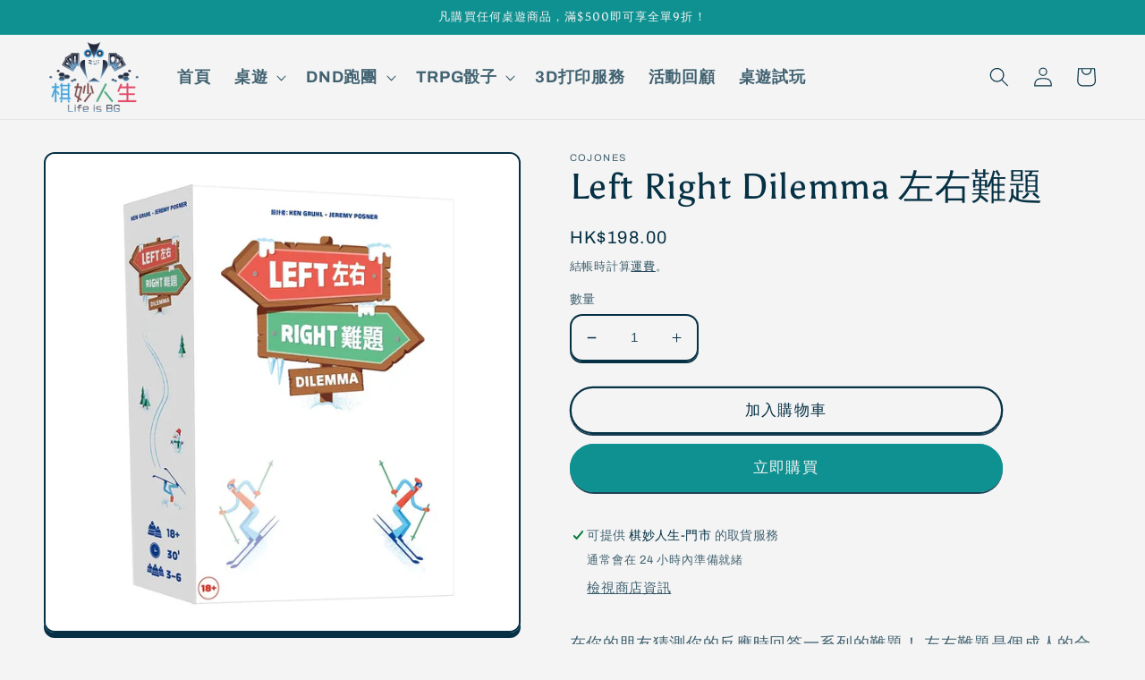

--- FILE ---
content_type: text/html; charset=utf-8
request_url: https://lifeisbg.com/products/left-right-dilemma-%E5%B7%A6%E5%8F%B3%E9%9B%A3%E9%A1%8C
body_size: 29341
content:
<!doctype html>
<html class="no-js" lang="zh-TW">
  <head>
  <meta name="google-site-verification" content="dq8ZrKTu63oVM6c0ADKYC9K6pF1cMkZhz2WtJvDbpzI" />
    <meta charset="utf-8">
    <meta http-equiv="X-UA-Compatible" content="IE=edge">
    <meta name="viewport" content="width=device-width,initial-scale=1">
    <meta name="theme-color" content="">
    <link rel="canonical" href="https://lifeisbg.com/products/left-right-dilemma-%e5%b7%a6%e5%8f%b3%e9%9b%a3%e9%a1%8c">
    <link rel="preconnect" href="https://cdn.shopify.com" crossorigin><link rel="preconnect" href="https://fonts.shopifycdn.com" crossorigin><title>
      Left Right Dilemma 左右難題
 &ndash; Life is BG 棋妙人生</title>

    
      <meta name="description" content="在你的朋友猜測你的反應時回答一系列的難題！ 左右難題是個成人的合作派對遊戲 會一步步將朋友不可告人的喜好揭露。遊戲的主旨為盡可能一起獲得更高的分數。 遊戲共分為6回合，每回合有3個階段：往下滑，討論與展示。 一名玩家(稱為滑雪者)為該回合的當前玩家，從年紀最小的玩家開始。   玩家人數：3-6人適合年齡：18歲或以上遊戲時間：約30分鐘語言版本：繁體中文   200 張卡牌 1 個版塊分成三部分 6 個圓盤1 份規則書 適用卡套：57.5x89 mm x 200個 遊戲外盒尺寸(cm)：13.5W x 19D x 5H 【中文說明書預覽】">
    

    

<meta property="og:site_name" content="Life is BG 棋妙人生">
<meta property="og:url" content="https://lifeisbg.com/products/left-right-dilemma-%e5%b7%a6%e5%8f%b3%e9%9b%a3%e9%a1%8c">
<meta property="og:title" content="Left Right Dilemma 左右難題">
<meta property="og:type" content="product">
<meta property="og:description" content="在你的朋友猜測你的反應時回答一系列的難題！ 左右難題是個成人的合作派對遊戲 會一步步將朋友不可告人的喜好揭露。遊戲的主旨為盡可能一起獲得更高的分數。 遊戲共分為6回合，每回合有3個階段：往下滑，討論與展示。 一名玩家(稱為滑雪者)為該回合的當前玩家，從年紀最小的玩家開始。   玩家人數：3-6人適合年齡：18歲或以上遊戲時間：約30分鐘語言版本：繁體中文   200 張卡牌 1 個版塊分成三部分 6 個圓盤1 份規則書 適用卡套：57.5x89 mm x 200個 遊戲外盒尺寸(cm)：13.5W x 19D x 5H 【中文說明書預覽】"><meta property="og:image" content="http://lifeisbg.com/cdn/shop/files/LeftRightDilemma_01.png?v=1682854014">
  <meta property="og:image:secure_url" content="https://lifeisbg.com/cdn/shop/files/LeftRightDilemma_01.png?v=1682854014">
  <meta property="og:image:width" content="1000">
  <meta property="og:image:height" content="1000"><meta property="og:price:amount" content="198.00">
  <meta property="og:price:currency" content="HKD"><meta name="twitter:card" content="summary_large_image">
<meta name="twitter:title" content="Left Right Dilemma 左右難題">
<meta name="twitter:description" content="在你的朋友猜測你的反應時回答一系列的難題！ 左右難題是個成人的合作派對遊戲 會一步步將朋友不可告人的喜好揭露。遊戲的主旨為盡可能一起獲得更高的分數。 遊戲共分為6回合，每回合有3個階段：往下滑，討論與展示。 一名玩家(稱為滑雪者)為該回合的當前玩家，從年紀最小的玩家開始。   玩家人數：3-6人適合年齡：18歲或以上遊戲時間：約30分鐘語言版本：繁體中文   200 張卡牌 1 個版塊分成三部分 6 個圓盤1 份規則書 適用卡套：57.5x89 mm x 200個 遊戲外盒尺寸(cm)：13.5W x 19D x 5H 【中文說明書預覽】">


    <script src="//lifeisbg.com/cdn/shop/t/3/assets/global.js?v=82278930866670422861676038002" defer="defer"></script>
    <script>window.performance && window.performance.mark && window.performance.mark('shopify.content_for_header.start');</script><meta id="shopify-digital-wallet" name="shopify-digital-wallet" content="/70363775266/digital_wallets/dialog">
<link rel="alternate" type="application/json+oembed" href="https://lifeisbg.com/products/left-right-dilemma-%e5%b7%a6%e5%8f%b3%e9%9b%a3%e9%a1%8c.oembed">
<script async="async" src="/checkouts/internal/preloads.js?locale=zh-HK"></script>
<script id="shopify-features" type="application/json">{"accessToken":"17285fb4aa00d3ec84372117a133f2df","betas":["rich-media-storefront-analytics"],"domain":"lifeisbg.com","predictiveSearch":false,"shopId":70363775266,"locale":"zh-tw"}</script>
<script>var Shopify = Shopify || {};
Shopify.shop = "lifeisbg.myshopify.com";
Shopify.locale = "zh-TW";
Shopify.currency = {"active":"HKD","rate":"1.0"};
Shopify.country = "HK";
Shopify.theme = {"name":"Crave","id":140942704930,"schema_name":"Crave","schema_version":"5.0.1","theme_store_id":1363,"role":"main"};
Shopify.theme.handle = "null";
Shopify.theme.style = {"id":null,"handle":null};
Shopify.cdnHost = "lifeisbg.com/cdn";
Shopify.routes = Shopify.routes || {};
Shopify.routes.root = "/";</script>
<script type="module">!function(o){(o.Shopify=o.Shopify||{}).modules=!0}(window);</script>
<script>!function(o){function n(){var o=[];function n(){o.push(Array.prototype.slice.apply(arguments))}return n.q=o,n}var t=o.Shopify=o.Shopify||{};t.loadFeatures=n(),t.autoloadFeatures=n()}(window);</script>
<script id="shop-js-analytics" type="application/json">{"pageType":"product"}</script>
<script defer="defer" async type="module" src="//lifeisbg.com/cdn/shopifycloud/shop-js/modules/v2/client.init-shop-cart-sync_CaiaFhqz.zh-TW.esm.js"></script>
<script defer="defer" async type="module" src="//lifeisbg.com/cdn/shopifycloud/shop-js/modules/v2/chunk.common_D2dUwcVR.esm.js"></script>
<script defer="defer" async type="module" src="//lifeisbg.com/cdn/shopifycloud/shop-js/modules/v2/chunk.modal_CdafGFEy.esm.js"></script>
<script type="module">
  await import("//lifeisbg.com/cdn/shopifycloud/shop-js/modules/v2/client.init-shop-cart-sync_CaiaFhqz.zh-TW.esm.js");
await import("//lifeisbg.com/cdn/shopifycloud/shop-js/modules/v2/chunk.common_D2dUwcVR.esm.js");
await import("//lifeisbg.com/cdn/shopifycloud/shop-js/modules/v2/chunk.modal_CdafGFEy.esm.js");

  window.Shopify.SignInWithShop?.initShopCartSync?.({"fedCMEnabled":true,"windoidEnabled":true});

</script>
<script id="__st">var __st={"a":70363775266,"offset":28800,"reqid":"b56da313-9d44-49f8-b59f-f0a8adab10ef-1769450981","pageurl":"lifeisbg.com\/products\/left-right-dilemma-%E5%B7%A6%E5%8F%B3%E9%9B%A3%E9%A1%8C","u":"ed8b9ccc3988","p":"product","rtyp":"product","rid":8250650951970};</script>
<script>window.ShopifyPaypalV4VisibilityTracking = true;</script>
<script id="captcha-bootstrap">!function(){'use strict';const t='contact',e='account',n='new_comment',o=[[t,t],['blogs',n],['comments',n],[t,'customer']],c=[[e,'customer_login'],[e,'guest_login'],[e,'recover_customer_password'],[e,'create_customer']],r=t=>t.map((([t,e])=>`form[action*='/${t}']:not([data-nocaptcha='true']) input[name='form_type'][value='${e}']`)).join(','),a=t=>()=>t?[...document.querySelectorAll(t)].map((t=>t.form)):[];function s(){const t=[...o],e=r(t);return a(e)}const i='password',u='form_key',d=['recaptcha-v3-token','g-recaptcha-response','h-captcha-response',i],f=()=>{try{return window.sessionStorage}catch{return}},m='__shopify_v',_=t=>t.elements[u];function p(t,e,n=!1){try{const o=window.sessionStorage,c=JSON.parse(o.getItem(e)),{data:r}=function(t){const{data:e,action:n}=t;return t[m]||n?{data:e,action:n}:{data:t,action:n}}(c);for(const[e,n]of Object.entries(r))t.elements[e]&&(t.elements[e].value=n);n&&o.removeItem(e)}catch(o){console.error('form repopulation failed',{error:o})}}const l='form_type',E='cptcha';function T(t){t.dataset[E]=!0}const w=window,h=w.document,L='Shopify',v='ce_forms',y='captcha';let A=!1;((t,e)=>{const n=(g='f06e6c50-85a8-45c8-87d0-21a2b65856fe',I='https://cdn.shopify.com/shopifycloud/storefront-forms-hcaptcha/ce_storefront_forms_captcha_hcaptcha.v1.5.2.iife.js',D={infoText:'已受到 hCaptcha 保護',privacyText:'隱私',termsText:'條款'},(t,e,n)=>{const o=w[L][v],c=o.bindForm;if(c)return c(t,g,e,D).then(n);var r;o.q.push([[t,g,e,D],n]),r=I,A||(h.body.append(Object.assign(h.createElement('script'),{id:'captcha-provider',async:!0,src:r})),A=!0)});var g,I,D;w[L]=w[L]||{},w[L][v]=w[L][v]||{},w[L][v].q=[],w[L][y]=w[L][y]||{},w[L][y].protect=function(t,e){n(t,void 0,e),T(t)},Object.freeze(w[L][y]),function(t,e,n,w,h,L){const[v,y,A,g]=function(t,e,n){const i=e?o:[],u=t?c:[],d=[...i,...u],f=r(d),m=r(i),_=r(d.filter((([t,e])=>n.includes(e))));return[a(f),a(m),a(_),s()]}(w,h,L),I=t=>{const e=t.target;return e instanceof HTMLFormElement?e:e&&e.form},D=t=>v().includes(t);t.addEventListener('submit',(t=>{const e=I(t);if(!e)return;const n=D(e)&&!e.dataset.hcaptchaBound&&!e.dataset.recaptchaBound,o=_(e),c=g().includes(e)&&(!o||!o.value);(n||c)&&t.preventDefault(),c&&!n&&(function(t){try{if(!f())return;!function(t){const e=f();if(!e)return;const n=_(t);if(!n)return;const o=n.value;o&&e.removeItem(o)}(t);const e=Array.from(Array(32),(()=>Math.random().toString(36)[2])).join('');!function(t,e){_(t)||t.append(Object.assign(document.createElement('input'),{type:'hidden',name:u})),t.elements[u].value=e}(t,e),function(t,e){const n=f();if(!n)return;const o=[...t.querySelectorAll(`input[type='${i}']`)].map((({name:t})=>t)),c=[...d,...o],r={};for(const[a,s]of new FormData(t).entries())c.includes(a)||(r[a]=s);n.setItem(e,JSON.stringify({[m]:1,action:t.action,data:r}))}(t,e)}catch(e){console.error('failed to persist form',e)}}(e),e.submit())}));const S=(t,e)=>{t&&!t.dataset[E]&&(n(t,e.some((e=>e===t))),T(t))};for(const o of['focusin','change'])t.addEventListener(o,(t=>{const e=I(t);D(e)&&S(e,y())}));const B=e.get('form_key'),M=e.get(l),P=B&&M;t.addEventListener('DOMContentLoaded',(()=>{const t=y();if(P)for(const e of t)e.elements[l].value===M&&p(e,B);[...new Set([...A(),...v().filter((t=>'true'===t.dataset.shopifyCaptcha))])].forEach((e=>S(e,t)))}))}(h,new URLSearchParams(w.location.search),n,t,e,['guest_login'])})(!0,!0)}();</script>
<script integrity="sha256-4kQ18oKyAcykRKYeNunJcIwy7WH5gtpwJnB7kiuLZ1E=" data-source-attribution="shopify.loadfeatures" defer="defer" src="//lifeisbg.com/cdn/shopifycloud/storefront/assets/storefront/load_feature-a0a9edcb.js" crossorigin="anonymous"></script>
<script data-source-attribution="shopify.dynamic_checkout.dynamic.init">var Shopify=Shopify||{};Shopify.PaymentButton=Shopify.PaymentButton||{isStorefrontPortableWallets:!0,init:function(){window.Shopify.PaymentButton.init=function(){};var t=document.createElement("script");t.src="https://lifeisbg.com/cdn/shopifycloud/portable-wallets/latest/portable-wallets.zh-tw.js",t.type="module",document.head.appendChild(t)}};
</script>
<script data-source-attribution="shopify.dynamic_checkout.buyer_consent">
  function portableWalletsHideBuyerConsent(e){var t=document.getElementById("shopify-buyer-consent"),n=document.getElementById("shopify-subscription-policy-button");t&&n&&(t.classList.add("hidden"),t.setAttribute("aria-hidden","true"),n.removeEventListener("click",e))}function portableWalletsShowBuyerConsent(e){var t=document.getElementById("shopify-buyer-consent"),n=document.getElementById("shopify-subscription-policy-button");t&&n&&(t.classList.remove("hidden"),t.removeAttribute("aria-hidden"),n.addEventListener("click",e))}window.Shopify?.PaymentButton&&(window.Shopify.PaymentButton.hideBuyerConsent=portableWalletsHideBuyerConsent,window.Shopify.PaymentButton.showBuyerConsent=portableWalletsShowBuyerConsent);
</script>
<script>
  function portableWalletsCleanup(e){e&&e.src&&console.error("Failed to load portable wallets script "+e.src);var t=document.querySelectorAll("shopify-accelerated-checkout .shopify-payment-button__skeleton, shopify-accelerated-checkout-cart .wallet-cart-button__skeleton"),e=document.getElementById("shopify-buyer-consent");for(let e=0;e<t.length;e++)t[e].remove();e&&e.remove()}function portableWalletsNotLoadedAsModule(e){e instanceof ErrorEvent&&"string"==typeof e.message&&e.message.includes("import.meta")&&"string"==typeof e.filename&&e.filename.includes("portable-wallets")&&(window.removeEventListener("error",portableWalletsNotLoadedAsModule),window.Shopify.PaymentButton.failedToLoad=e,"loading"===document.readyState?document.addEventListener("DOMContentLoaded",window.Shopify.PaymentButton.init):window.Shopify.PaymentButton.init())}window.addEventListener("error",portableWalletsNotLoadedAsModule);
</script>

<script type="module" src="https://lifeisbg.com/cdn/shopifycloud/portable-wallets/latest/portable-wallets.zh-tw.js" onError="portableWalletsCleanup(this)" crossorigin="anonymous"></script>
<script nomodule>
  document.addEventListener("DOMContentLoaded", portableWalletsCleanup);
</script>

<link id="shopify-accelerated-checkout-styles" rel="stylesheet" media="screen" href="https://lifeisbg.com/cdn/shopifycloud/portable-wallets/latest/accelerated-checkout-backwards-compat.css" crossorigin="anonymous">
<style id="shopify-accelerated-checkout-cart">
        #shopify-buyer-consent {
  margin-top: 1em;
  display: inline-block;
  width: 100%;
}

#shopify-buyer-consent.hidden {
  display: none;
}

#shopify-subscription-policy-button {
  background: none;
  border: none;
  padding: 0;
  text-decoration: underline;
  font-size: inherit;
  cursor: pointer;
}

#shopify-subscription-policy-button::before {
  box-shadow: none;
}

      </style>
<script id="sections-script" data-sections="header,footer" defer="defer" src="//lifeisbg.com/cdn/shop/t/3/compiled_assets/scripts.js?v=659"></script>
<script>window.performance && window.performance.mark && window.performance.mark('shopify.content_for_header.end');</script>


    <style data-shopify>
      @font-face {
  font-family: Archivo;
  font-weight: 400;
  font-style: normal;
  font-display: swap;
  src: url("//lifeisbg.com/cdn/fonts/archivo/archivo_n4.dc8d917cc69af0a65ae04d01fd8eeab28a3573c9.woff2") format("woff2"),
       url("//lifeisbg.com/cdn/fonts/archivo/archivo_n4.bd6b9c34fdb81d7646836be8065ce3c80a2cc984.woff") format("woff");
}

      @font-face {
  font-family: Archivo;
  font-weight: 700;
  font-style: normal;
  font-display: swap;
  src: url("//lifeisbg.com/cdn/fonts/archivo/archivo_n7.651b020b3543640c100112be6f1c1b8e816c7f13.woff2") format("woff2"),
       url("//lifeisbg.com/cdn/fonts/archivo/archivo_n7.7e9106d320e6594976a7dcb57957f3e712e83c96.woff") format("woff");
}

      @font-face {
  font-family: Archivo;
  font-weight: 400;
  font-style: italic;
  font-display: swap;
  src: url("//lifeisbg.com/cdn/fonts/archivo/archivo_i4.37d8c4e02dc4f8e8b559f47082eb24a5c48c2908.woff2") format("woff2"),
       url("//lifeisbg.com/cdn/fonts/archivo/archivo_i4.839d35d75c605237591e73815270f86ab696602c.woff") format("woff");
}

      @font-face {
  font-family: Archivo;
  font-weight: 700;
  font-style: italic;
  font-display: swap;
  src: url("//lifeisbg.com/cdn/fonts/archivo/archivo_i7.3dc798c6f261b8341dd97dd5c78d97d457c63517.woff2") format("woff2"),
       url("//lifeisbg.com/cdn/fonts/archivo/archivo_i7.3b65e9d326e7379bd5f15bcb927c5d533d950ff6.woff") format("woff");
}

      @font-face {
  font-family: Asul;
  font-weight: 400;
  font-style: normal;
  font-display: swap;
  src: url("//lifeisbg.com/cdn/fonts/asul/asul_n4.814c5323104eaec8052c156ea81d27e4cc2ecc89.woff2") format("woff2"),
       url("//lifeisbg.com/cdn/fonts/asul/asul_n4.fad4580d0c2a0762bf2eec95df0ca1bba03e7345.woff") format("woff");
}


      :root {
        --font-body-family: Archivo, sans-serif;
        --font-body-style: normal;
        --font-body-weight: 400;
        --font-body-weight-bold: 700;

        --font-heading-family: Asul, serif;
        --font-heading-style: normal;
        --font-heading-weight: 400;

        --font-body-scale: 1.1;
        --font-heading-scale: 0.9090909090909091;

        --color-base-text: 6, 49, 69;
        --color-shadow: 6, 49, 69;
        --color-base-background-1: 244, 244, 244;
        --color-base-background-2: 244, 244, 244;
        --color-base-solid-button-labels: 244, 244, 244;
        --color-base-outline-button-labels: 6, 49, 69;
        --color-base-accent-1: 15, 145, 145;
        --color-base-accent-2: 15, 145, 145;
        --payment-terms-background-color: #f4f4f4;

        --gradient-base-background-1: #f4f4f4;
        --gradient-base-background-2: #f4f4f4;
        --gradient-base-accent-1: #0f9191;
        --gradient-base-accent-2: #0f9191;

        --media-padding: px;
        --media-border-opacity: 1.0;
        --media-border-width: 2px;
        --media-radius: 12px;
        --media-shadow-opacity: 1.0;
        --media-shadow-horizontal-offset: 0px;
        --media-shadow-vertical-offset: 6px;
        --media-shadow-blur-radius: 0px;
        --media-shadow-visible: 1;

        --page-width: 120rem;
        --page-width-margin: 0rem;

        --product-card-image-padding: 0.0rem;
        --product-card-corner-radius: 1.2rem;
        --product-card-text-alignment: left;
        --product-card-border-width: 0.2rem;
        --product-card-border-opacity: 1.0;
        --product-card-shadow-opacity: 1.0;
        --product-card-shadow-visible: 1;
        --product-card-shadow-horizontal-offset: 0.0rem;
        --product-card-shadow-vertical-offset: 0.4rem;
        --product-card-shadow-blur-radius: 0.0rem;

        --collection-card-image-padding: 0.0rem;
        --collection-card-corner-radius: 1.2rem;
        --collection-card-text-alignment: left;
        --collection-card-border-width: 0.2rem;
        --collection-card-border-opacity: 1.0;
        --collection-card-shadow-opacity: 1.0;
        --collection-card-shadow-visible: 1;
        --collection-card-shadow-horizontal-offset: 0.0rem;
        --collection-card-shadow-vertical-offset: 0.4rem;
        --collection-card-shadow-blur-radius: 0.0rem;

        --blog-card-image-padding: 0.0rem;
        --blog-card-corner-radius: 1.2rem;
        --blog-card-text-alignment: left;
        --blog-card-border-width: 0.2rem;
        --blog-card-border-opacity: 1.0;
        --blog-card-shadow-opacity: 1.0;
        --blog-card-shadow-visible: 1;
        --blog-card-shadow-horizontal-offset: 0.0rem;
        --blog-card-shadow-vertical-offset: 0.4rem;
        --blog-card-shadow-blur-radius: 0.0rem;

        --badge-corner-radius: 4.0rem;

        --popup-border-width: 2px;
        --popup-border-opacity: 1.0;
        --popup-corner-radius: 12px;
        --popup-shadow-opacity: 1.0;
        --popup-shadow-horizontal-offset: 0px;
        --popup-shadow-vertical-offset: 2px;
        --popup-shadow-blur-radius: 0px;

        --drawer-border-width: 3px;
        --drawer-border-opacity: 0.1;
        --drawer-shadow-opacity: 1.0;
        --drawer-shadow-horizontal-offset: 6px;
        --drawer-shadow-vertical-offset: 6px;
        --drawer-shadow-blur-radius: 0px;

        --spacing-sections-desktop: 64px;
        --spacing-sections-mobile: 45px;

        --grid-desktop-vertical-spacing: 12px;
        --grid-desktop-horizontal-spacing: 12px;
        --grid-mobile-vertical-spacing: 6px;
        --grid-mobile-horizontal-spacing: 6px;

        --text-boxes-border-opacity: 1.0;
        --text-boxes-border-width: 2px;
        --text-boxes-radius: 12px;
        --text-boxes-shadow-opacity: 1.0;
        --text-boxes-shadow-visible: 1;
        --text-boxes-shadow-horizontal-offset: 0px;
        --text-boxes-shadow-vertical-offset: 6px;
        --text-boxes-shadow-blur-radius: 0px;

        --buttons-radius: 40px;
        --buttons-radius-outset: 42px;
        --buttons-border-width: 2px;
        --buttons-border-opacity: 1.0;
        --buttons-shadow-opacity: 0.9;
        --buttons-shadow-visible: 1;
        --buttons-shadow-horizontal-offset: 0px;
        --buttons-shadow-vertical-offset: 2px;
        --buttons-shadow-blur-radius: 0px;
        --buttons-border-offset: 0.3px;

        --inputs-radius: 12px;
        --inputs-border-width: 2px;
        --inputs-border-opacity: 1.0;
        --inputs-shadow-opacity: 1.0;
        --inputs-shadow-horizontal-offset: 0px;
        --inputs-margin-offset: 2px;
        --inputs-shadow-vertical-offset: 2px;
        --inputs-shadow-blur-radius: 0px;
        --inputs-radius-outset: 14px;

        --variant-pills-radius: 40px;
        --variant-pills-border-width: 1px;
        --variant-pills-border-opacity: 0.55;
        --variant-pills-shadow-opacity: 0.0;
        --variant-pills-shadow-horizontal-offset: 0px;
        --variant-pills-shadow-vertical-offset: 0px;
        --variant-pills-shadow-blur-radius: 0px;
      }

      *,
      *::before,
      *::after {
        box-sizing: inherit;
      }

      html {
        box-sizing: border-box;
        font-size: calc(var(--font-body-scale) * 62.5%);
        height: 100%;
      }

      body {
        display: grid;
        grid-template-rows: auto auto 1fr auto;
        grid-template-columns: 100%;
        min-height: 100%;
        margin: 0;
        font-size: 1.5rem;
        letter-spacing: 0.06rem;
        line-height: calc(1 + 0.8 / var(--font-body-scale));
        font-family: var(--font-body-family);
        font-style: var(--font-body-style);
        font-weight: var(--font-body-weight);
      }

      @media screen and (min-width: 750px) {
        body {
          font-size: 1.6rem;
        }
      }
    </style>

    <link href="//lifeisbg.com/cdn/shop/t/3/assets/base.css?v=64754770430124040471676478575" rel="stylesheet" type="text/css" media="all" />
<link rel="preload" as="font" href="//lifeisbg.com/cdn/fonts/archivo/archivo_n4.dc8d917cc69af0a65ae04d01fd8eeab28a3573c9.woff2" type="font/woff2" crossorigin><link rel="preload" as="font" href="//lifeisbg.com/cdn/fonts/asul/asul_n4.814c5323104eaec8052c156ea81d27e4cc2ecc89.woff2" type="font/woff2" crossorigin><link rel="stylesheet" href="//lifeisbg.com/cdn/shop/t/3/assets/component-predictive-search.css?v=83512081251802922551673007280" media="print" onload="this.media='all'"><script>document.documentElement.className = document.documentElement.className.replace('no-js', 'js');
    if (Shopify.designMode) {
      document.documentElement.classList.add('shopify-design-mode');
    }
    </script>
  <link href="https://monorail-edge.shopifysvc.com" rel="dns-prefetch">
<script>(function(){if ("sendBeacon" in navigator && "performance" in window) {try {var session_token_from_headers = performance.getEntriesByType('navigation')[0].serverTiming.find(x => x.name == '_s').description;} catch {var session_token_from_headers = undefined;}var session_cookie_matches = document.cookie.match(/_shopify_s=([^;]*)/);var session_token_from_cookie = session_cookie_matches && session_cookie_matches.length === 2 ? session_cookie_matches[1] : "";var session_token = session_token_from_headers || session_token_from_cookie || "";function handle_abandonment_event(e) {var entries = performance.getEntries().filter(function(entry) {return /monorail-edge.shopifysvc.com/.test(entry.name);});if (!window.abandonment_tracked && entries.length === 0) {window.abandonment_tracked = true;var currentMs = Date.now();var navigation_start = performance.timing.navigationStart;var payload = {shop_id: 70363775266,url: window.location.href,navigation_start,duration: currentMs - navigation_start,session_token,page_type: "product"};window.navigator.sendBeacon("https://monorail-edge.shopifysvc.com/v1/produce", JSON.stringify({schema_id: "online_store_buyer_site_abandonment/1.1",payload: payload,metadata: {event_created_at_ms: currentMs,event_sent_at_ms: currentMs}}));}}window.addEventListener('pagehide', handle_abandonment_event);}}());</script>
<script id="web-pixels-manager-setup">(function e(e,d,r,n,o){if(void 0===o&&(o={}),!Boolean(null===(a=null===(i=window.Shopify)||void 0===i?void 0:i.analytics)||void 0===a?void 0:a.replayQueue)){var i,a;window.Shopify=window.Shopify||{};var t=window.Shopify;t.analytics=t.analytics||{};var s=t.analytics;s.replayQueue=[],s.publish=function(e,d,r){return s.replayQueue.push([e,d,r]),!0};try{self.performance.mark("wpm:start")}catch(e){}var l=function(){var e={modern:/Edge?\/(1{2}[4-9]|1[2-9]\d|[2-9]\d{2}|\d{4,})\.\d+(\.\d+|)|Firefox\/(1{2}[4-9]|1[2-9]\d|[2-9]\d{2}|\d{4,})\.\d+(\.\d+|)|Chrom(ium|e)\/(9{2}|\d{3,})\.\d+(\.\d+|)|(Maci|X1{2}).+ Version\/(15\.\d+|(1[6-9]|[2-9]\d|\d{3,})\.\d+)([,.]\d+|)( \(\w+\)|)( Mobile\/\w+|) Safari\/|Chrome.+OPR\/(9{2}|\d{3,})\.\d+\.\d+|(CPU[ +]OS|iPhone[ +]OS|CPU[ +]iPhone|CPU IPhone OS|CPU iPad OS)[ +]+(15[._]\d+|(1[6-9]|[2-9]\d|\d{3,})[._]\d+)([._]\d+|)|Android:?[ /-](13[3-9]|1[4-9]\d|[2-9]\d{2}|\d{4,})(\.\d+|)(\.\d+|)|Android.+Firefox\/(13[5-9]|1[4-9]\d|[2-9]\d{2}|\d{4,})\.\d+(\.\d+|)|Android.+Chrom(ium|e)\/(13[3-9]|1[4-9]\d|[2-9]\d{2}|\d{4,})\.\d+(\.\d+|)|SamsungBrowser\/([2-9]\d|\d{3,})\.\d+/,legacy:/Edge?\/(1[6-9]|[2-9]\d|\d{3,})\.\d+(\.\d+|)|Firefox\/(5[4-9]|[6-9]\d|\d{3,})\.\d+(\.\d+|)|Chrom(ium|e)\/(5[1-9]|[6-9]\d|\d{3,})\.\d+(\.\d+|)([\d.]+$|.*Safari\/(?![\d.]+ Edge\/[\d.]+$))|(Maci|X1{2}).+ Version\/(10\.\d+|(1[1-9]|[2-9]\d|\d{3,})\.\d+)([,.]\d+|)( \(\w+\)|)( Mobile\/\w+|) Safari\/|Chrome.+OPR\/(3[89]|[4-9]\d|\d{3,})\.\d+\.\d+|(CPU[ +]OS|iPhone[ +]OS|CPU[ +]iPhone|CPU IPhone OS|CPU iPad OS)[ +]+(10[._]\d+|(1[1-9]|[2-9]\d|\d{3,})[._]\d+)([._]\d+|)|Android:?[ /-](13[3-9]|1[4-9]\d|[2-9]\d{2}|\d{4,})(\.\d+|)(\.\d+|)|Mobile Safari.+OPR\/([89]\d|\d{3,})\.\d+\.\d+|Android.+Firefox\/(13[5-9]|1[4-9]\d|[2-9]\d{2}|\d{4,})\.\d+(\.\d+|)|Android.+Chrom(ium|e)\/(13[3-9]|1[4-9]\d|[2-9]\d{2}|\d{4,})\.\d+(\.\d+|)|Android.+(UC? ?Browser|UCWEB|U3)[ /]?(15\.([5-9]|\d{2,})|(1[6-9]|[2-9]\d|\d{3,})\.\d+)\.\d+|SamsungBrowser\/(5\.\d+|([6-9]|\d{2,})\.\d+)|Android.+MQ{2}Browser\/(14(\.(9|\d{2,})|)|(1[5-9]|[2-9]\d|\d{3,})(\.\d+|))(\.\d+|)|K[Aa][Ii]OS\/(3\.\d+|([4-9]|\d{2,})\.\d+)(\.\d+|)/},d=e.modern,r=e.legacy,n=navigator.userAgent;return n.match(d)?"modern":n.match(r)?"legacy":"unknown"}(),u="modern"===l?"modern":"legacy",c=(null!=n?n:{modern:"",legacy:""})[u],f=function(e){return[e.baseUrl,"/wpm","/b",e.hashVersion,"modern"===e.buildTarget?"m":"l",".js"].join("")}({baseUrl:d,hashVersion:r,buildTarget:u}),m=function(e){var d=e.version,r=e.bundleTarget,n=e.surface,o=e.pageUrl,i=e.monorailEndpoint;return{emit:function(e){var a=e.status,t=e.errorMsg,s=(new Date).getTime(),l=JSON.stringify({metadata:{event_sent_at_ms:s},events:[{schema_id:"web_pixels_manager_load/3.1",payload:{version:d,bundle_target:r,page_url:o,status:a,surface:n,error_msg:t},metadata:{event_created_at_ms:s}}]});if(!i)return console&&console.warn&&console.warn("[Web Pixels Manager] No Monorail endpoint provided, skipping logging."),!1;try{return self.navigator.sendBeacon.bind(self.navigator)(i,l)}catch(e){}var u=new XMLHttpRequest;try{return u.open("POST",i,!0),u.setRequestHeader("Content-Type","text/plain"),u.send(l),!0}catch(e){return console&&console.warn&&console.warn("[Web Pixels Manager] Got an unhandled error while logging to Monorail."),!1}}}}({version:r,bundleTarget:l,surface:e.surface,pageUrl:self.location.href,monorailEndpoint:e.monorailEndpoint});try{o.browserTarget=l,function(e){var d=e.src,r=e.async,n=void 0===r||r,o=e.onload,i=e.onerror,a=e.sri,t=e.scriptDataAttributes,s=void 0===t?{}:t,l=document.createElement("script"),u=document.querySelector("head"),c=document.querySelector("body");if(l.async=n,l.src=d,a&&(l.integrity=a,l.crossOrigin="anonymous"),s)for(var f in s)if(Object.prototype.hasOwnProperty.call(s,f))try{l.dataset[f]=s[f]}catch(e){}if(o&&l.addEventListener("load",o),i&&l.addEventListener("error",i),u)u.appendChild(l);else{if(!c)throw new Error("Did not find a head or body element to append the script");c.appendChild(l)}}({src:f,async:!0,onload:function(){if(!function(){var e,d;return Boolean(null===(d=null===(e=window.Shopify)||void 0===e?void 0:e.analytics)||void 0===d?void 0:d.initialized)}()){var d=window.webPixelsManager.init(e)||void 0;if(d){var r=window.Shopify.analytics;r.replayQueue.forEach((function(e){var r=e[0],n=e[1],o=e[2];d.publishCustomEvent(r,n,o)})),r.replayQueue=[],r.publish=d.publishCustomEvent,r.visitor=d.visitor,r.initialized=!0}}},onerror:function(){return m.emit({status:"failed",errorMsg:"".concat(f," has failed to load")})},sri:function(e){var d=/^sha384-[A-Za-z0-9+/=]+$/;return"string"==typeof e&&d.test(e)}(c)?c:"",scriptDataAttributes:o}),m.emit({status:"loading"})}catch(e){m.emit({status:"failed",errorMsg:(null==e?void 0:e.message)||"Unknown error"})}}})({shopId: 70363775266,storefrontBaseUrl: "https://lifeisbg.com",extensionsBaseUrl: "https://extensions.shopifycdn.com/cdn/shopifycloud/web-pixels-manager",monorailEndpoint: "https://monorail-edge.shopifysvc.com/unstable/produce_batch",surface: "storefront-renderer",enabledBetaFlags: ["2dca8a86"],webPixelsConfigList: [{"id":"899842338","configuration":"{\"config\":\"{\\\"pixel_id\\\":\\\"GT-TXB4L2B\\\",\\\"gtag_events\\\":[{\\\"type\\\":\\\"purchase\\\",\\\"action_label\\\":\\\"MC-KECS4ZVH9P\\\"},{\\\"type\\\":\\\"page_view\\\",\\\"action_label\\\":\\\"MC-KECS4ZVH9P\\\"},{\\\"type\\\":\\\"view_item\\\",\\\"action_label\\\":\\\"MC-KECS4ZVH9P\\\"}],\\\"enable_monitoring_mode\\\":false}\"}","eventPayloadVersion":"v1","runtimeContext":"OPEN","scriptVersion":"b2a88bafab3e21179ed38636efcd8a93","type":"APP","apiClientId":1780363,"privacyPurposes":[],"dataSharingAdjustments":{"protectedCustomerApprovalScopes":["read_customer_address","read_customer_email","read_customer_name","read_customer_personal_data","read_customer_phone"]}},{"id":"shopify-app-pixel","configuration":"{}","eventPayloadVersion":"v1","runtimeContext":"STRICT","scriptVersion":"0450","apiClientId":"shopify-pixel","type":"APP","privacyPurposes":["ANALYTICS","MARKETING"]},{"id":"shopify-custom-pixel","eventPayloadVersion":"v1","runtimeContext":"LAX","scriptVersion":"0450","apiClientId":"shopify-pixel","type":"CUSTOM","privacyPurposes":["ANALYTICS","MARKETING"]}],isMerchantRequest: false,initData: {"shop":{"name":"Life is BG 棋妙人生","paymentSettings":{"currencyCode":"HKD"},"myshopifyDomain":"lifeisbg.myshopify.com","countryCode":"HK","storefrontUrl":"https:\/\/lifeisbg.com"},"customer":null,"cart":null,"checkout":null,"productVariants":[{"price":{"amount":198.0,"currencyCode":"HKD"},"product":{"title":"Left Right Dilemma 左右難題","vendor":"Cojones","id":"8250650951970","untranslatedTitle":"Left Right Dilemma 左右難題","url":"\/products\/left-right-dilemma-%E5%B7%A6%E5%8F%B3%E9%9B%A3%E9%A1%8C","type":"派對遊戲"},"id":"45061138219298","image":{"src":"\/\/lifeisbg.com\/cdn\/shop\/files\/LeftRightDilemma_01.png?v=1682854014"},"sku":"","title":"Default Title","untranslatedTitle":"Default Title"}],"purchasingCompany":null},},"https://lifeisbg.com/cdn","fcfee988w5aeb613cpc8e4bc33m6693e112",{"modern":"","legacy":""},{"shopId":"70363775266","storefrontBaseUrl":"https:\/\/lifeisbg.com","extensionBaseUrl":"https:\/\/extensions.shopifycdn.com\/cdn\/shopifycloud\/web-pixels-manager","surface":"storefront-renderer","enabledBetaFlags":"[\"2dca8a86\"]","isMerchantRequest":"false","hashVersion":"fcfee988w5aeb613cpc8e4bc33m6693e112","publish":"custom","events":"[[\"page_viewed\",{}],[\"product_viewed\",{\"productVariant\":{\"price\":{\"amount\":198.0,\"currencyCode\":\"HKD\"},\"product\":{\"title\":\"Left Right Dilemma 左右難題\",\"vendor\":\"Cojones\",\"id\":\"8250650951970\",\"untranslatedTitle\":\"Left Right Dilemma 左右難題\",\"url\":\"\/products\/left-right-dilemma-%E5%B7%A6%E5%8F%B3%E9%9B%A3%E9%A1%8C\",\"type\":\"派對遊戲\"},\"id\":\"45061138219298\",\"image\":{\"src\":\"\/\/lifeisbg.com\/cdn\/shop\/files\/LeftRightDilemma_01.png?v=1682854014\"},\"sku\":\"\",\"title\":\"Default Title\",\"untranslatedTitle\":\"Default Title\"}}]]"});</script><script>
  window.ShopifyAnalytics = window.ShopifyAnalytics || {};
  window.ShopifyAnalytics.meta = window.ShopifyAnalytics.meta || {};
  window.ShopifyAnalytics.meta.currency = 'HKD';
  var meta = {"product":{"id":8250650951970,"gid":"gid:\/\/shopify\/Product\/8250650951970","vendor":"Cojones","type":"派對遊戲","handle":"left-right-dilemma-左右難題","variants":[{"id":45061138219298,"price":19800,"name":"Left Right Dilemma 左右難題","public_title":null,"sku":""}],"remote":false},"page":{"pageType":"product","resourceType":"product","resourceId":8250650951970,"requestId":"b56da313-9d44-49f8-b59f-f0a8adab10ef-1769450981"}};
  for (var attr in meta) {
    window.ShopifyAnalytics.meta[attr] = meta[attr];
  }
</script>
<script class="analytics">
  (function () {
    var customDocumentWrite = function(content) {
      var jquery = null;

      if (window.jQuery) {
        jquery = window.jQuery;
      } else if (window.Checkout && window.Checkout.$) {
        jquery = window.Checkout.$;
      }

      if (jquery) {
        jquery('body').append(content);
      }
    };

    var hasLoggedConversion = function(token) {
      if (token) {
        return document.cookie.indexOf('loggedConversion=' + token) !== -1;
      }
      return false;
    }

    var setCookieIfConversion = function(token) {
      if (token) {
        var twoMonthsFromNow = new Date(Date.now());
        twoMonthsFromNow.setMonth(twoMonthsFromNow.getMonth() + 2);

        document.cookie = 'loggedConversion=' + token + '; expires=' + twoMonthsFromNow;
      }
    }

    var trekkie = window.ShopifyAnalytics.lib = window.trekkie = window.trekkie || [];
    if (trekkie.integrations) {
      return;
    }
    trekkie.methods = [
      'identify',
      'page',
      'ready',
      'track',
      'trackForm',
      'trackLink'
    ];
    trekkie.factory = function(method) {
      return function() {
        var args = Array.prototype.slice.call(arguments);
        args.unshift(method);
        trekkie.push(args);
        return trekkie;
      };
    };
    for (var i = 0; i < trekkie.methods.length; i++) {
      var key = trekkie.methods[i];
      trekkie[key] = trekkie.factory(key);
    }
    trekkie.load = function(config) {
      trekkie.config = config || {};
      trekkie.config.initialDocumentCookie = document.cookie;
      var first = document.getElementsByTagName('script')[0];
      var script = document.createElement('script');
      script.type = 'text/javascript';
      script.onerror = function(e) {
        var scriptFallback = document.createElement('script');
        scriptFallback.type = 'text/javascript';
        scriptFallback.onerror = function(error) {
                var Monorail = {
      produce: function produce(monorailDomain, schemaId, payload) {
        var currentMs = new Date().getTime();
        var event = {
          schema_id: schemaId,
          payload: payload,
          metadata: {
            event_created_at_ms: currentMs,
            event_sent_at_ms: currentMs
          }
        };
        return Monorail.sendRequest("https://" + monorailDomain + "/v1/produce", JSON.stringify(event));
      },
      sendRequest: function sendRequest(endpointUrl, payload) {
        // Try the sendBeacon API
        if (window && window.navigator && typeof window.navigator.sendBeacon === 'function' && typeof window.Blob === 'function' && !Monorail.isIos12()) {
          var blobData = new window.Blob([payload], {
            type: 'text/plain'
          });

          if (window.navigator.sendBeacon(endpointUrl, blobData)) {
            return true;
          } // sendBeacon was not successful

        } // XHR beacon

        var xhr = new XMLHttpRequest();

        try {
          xhr.open('POST', endpointUrl);
          xhr.setRequestHeader('Content-Type', 'text/plain');
          xhr.send(payload);
        } catch (e) {
          console.log(e);
        }

        return false;
      },
      isIos12: function isIos12() {
        return window.navigator.userAgent.lastIndexOf('iPhone; CPU iPhone OS 12_') !== -1 || window.navigator.userAgent.lastIndexOf('iPad; CPU OS 12_') !== -1;
      }
    };
    Monorail.produce('monorail-edge.shopifysvc.com',
      'trekkie_storefront_load_errors/1.1',
      {shop_id: 70363775266,
      theme_id: 140942704930,
      app_name: "storefront",
      context_url: window.location.href,
      source_url: "//lifeisbg.com/cdn/s/trekkie.storefront.a804e9514e4efded663580eddd6991fcc12b5451.min.js"});

        };
        scriptFallback.async = true;
        scriptFallback.src = '//lifeisbg.com/cdn/s/trekkie.storefront.a804e9514e4efded663580eddd6991fcc12b5451.min.js';
        first.parentNode.insertBefore(scriptFallback, first);
      };
      script.async = true;
      script.src = '//lifeisbg.com/cdn/s/trekkie.storefront.a804e9514e4efded663580eddd6991fcc12b5451.min.js';
      first.parentNode.insertBefore(script, first);
    };
    trekkie.load(
      {"Trekkie":{"appName":"storefront","development":false,"defaultAttributes":{"shopId":70363775266,"isMerchantRequest":null,"themeId":140942704930,"themeCityHash":"12979300639934697402","contentLanguage":"zh-TW","currency":"HKD","eventMetadataId":"b4939ac0-fd24-4a61-a2fe-d595a07da01f"},"isServerSideCookieWritingEnabled":true,"monorailRegion":"shop_domain","enabledBetaFlags":["65f19447"]},"Session Attribution":{},"S2S":{"facebookCapiEnabled":false,"source":"trekkie-storefront-renderer","apiClientId":580111}}
    );

    var loaded = false;
    trekkie.ready(function() {
      if (loaded) return;
      loaded = true;

      window.ShopifyAnalytics.lib = window.trekkie;

      var originalDocumentWrite = document.write;
      document.write = customDocumentWrite;
      try { window.ShopifyAnalytics.merchantGoogleAnalytics.call(this); } catch(error) {};
      document.write = originalDocumentWrite;

      window.ShopifyAnalytics.lib.page(null,{"pageType":"product","resourceType":"product","resourceId":8250650951970,"requestId":"b56da313-9d44-49f8-b59f-f0a8adab10ef-1769450981","shopifyEmitted":true});

      var match = window.location.pathname.match(/checkouts\/(.+)\/(thank_you|post_purchase)/)
      var token = match? match[1]: undefined;
      if (!hasLoggedConversion(token)) {
        setCookieIfConversion(token);
        window.ShopifyAnalytics.lib.track("Viewed Product",{"currency":"HKD","variantId":45061138219298,"productId":8250650951970,"productGid":"gid:\/\/shopify\/Product\/8250650951970","name":"Left Right Dilemma 左右難題","price":"198.00","sku":"","brand":"Cojones","variant":null,"category":"派對遊戲","nonInteraction":true,"remote":false},undefined,undefined,{"shopifyEmitted":true});
      window.ShopifyAnalytics.lib.track("monorail:\/\/trekkie_storefront_viewed_product\/1.1",{"currency":"HKD","variantId":45061138219298,"productId":8250650951970,"productGid":"gid:\/\/shopify\/Product\/8250650951970","name":"Left Right Dilemma 左右難題","price":"198.00","sku":"","brand":"Cojones","variant":null,"category":"派對遊戲","nonInteraction":true,"remote":false,"referer":"https:\/\/lifeisbg.com\/products\/left-right-dilemma-%E5%B7%A6%E5%8F%B3%E9%9B%A3%E9%A1%8C"});
      }
    });


        var eventsListenerScript = document.createElement('script');
        eventsListenerScript.async = true;
        eventsListenerScript.src = "//lifeisbg.com/cdn/shopifycloud/storefront/assets/shop_events_listener-3da45d37.js";
        document.getElementsByTagName('head')[0].appendChild(eventsListenerScript);

})();</script>
<script
  defer
  src="https://lifeisbg.com/cdn/shopifycloud/perf-kit/shopify-perf-kit-3.0.4.min.js"
  data-application="storefront-renderer"
  data-shop-id="70363775266"
  data-render-region="gcp-us-central1"
  data-page-type="product"
  data-theme-instance-id="140942704930"
  data-theme-name="Crave"
  data-theme-version="5.0.1"
  data-monorail-region="shop_domain"
  data-resource-timing-sampling-rate="10"
  data-shs="true"
  data-shs-beacon="true"
  data-shs-export-with-fetch="true"
  data-shs-logs-sample-rate="1"
  data-shs-beacon-endpoint="https://lifeisbg.com/api/collect"
></script>
</head>

  <body class="gradient">
    <a class="skip-to-content-link button visually-hidden" href="#MainContent">
      跳至內容
    </a>

<script src="//lifeisbg.com/cdn/shop/t/3/assets/cart.js?v=83971781268232213281673007280" defer="defer"></script>

<style>
  .drawer {
    visibility: hidden;
  }
</style>

<cart-drawer class="drawer is-empty">
  <div id="CartDrawer" class="cart-drawer">
    <div id="CartDrawer-Overlay"class="cart-drawer__overlay"></div>
    <div class="drawer__inner" role="dialog" aria-modal="true" aria-label="您的購物車" tabindex="-1"><div class="drawer__inner-empty">
          <div class="cart-drawer__warnings center">
            <div class="cart-drawer__empty-content">
              <h2 class="cart__empty-text">您的購物車是空的</h2>
              <button class="drawer__close" type="button" onclick="this.closest('cart-drawer').close()" aria-label="關閉"><svg xmlns="http://www.w3.org/2000/svg" aria-hidden="true" focusable="false" role="presentation" class="icon icon-close" fill="none" viewBox="0 0 18 17">
  <path d="M.865 15.978a.5.5 0 00.707.707l7.433-7.431 7.579 7.282a.501.501 0 00.846-.37.5.5 0 00-.153-.351L9.712 8.546l7.417-7.416a.5.5 0 10-.707-.708L8.991 7.853 1.413.573a.5.5 0 10-.693.72l7.563 7.268-7.418 7.417z" fill="currentColor">
</svg>
</button>
              <a href="/collections/all" class="button">
                繼續購物
              </a><p class="cart__login-title h3">是否有帳號？</p>
                <p class="cart__login-paragraph">
                  <a href="/account/login" class="link underlined-link">登入</a>以加速結帳。
                </p></div>
          </div></div><div class="drawer__header">
        <h2 class="drawer__heading">您的購物車</h2>
        <button class="drawer__close" type="button" onclick="this.closest('cart-drawer').close()" aria-label="關閉"><svg xmlns="http://www.w3.org/2000/svg" aria-hidden="true" focusable="false" role="presentation" class="icon icon-close" fill="none" viewBox="0 0 18 17">
  <path d="M.865 15.978a.5.5 0 00.707.707l7.433-7.431 7.579 7.282a.501.501 0 00.846-.37.5.5 0 00-.153-.351L9.712 8.546l7.417-7.416a.5.5 0 10-.707-.708L8.991 7.853 1.413.573a.5.5 0 10-.693.72l7.563 7.268-7.418 7.417z" fill="currentColor">
</svg>
</button>
      </div>
      <cart-drawer-items class=" is-empty">
        <form action="/cart" id="CartDrawer-Form" class="cart__contents cart-drawer__form" method="post">
          <div id="CartDrawer-CartItems" class="drawer__contents js-contents"><p id="CartDrawer-LiveRegionText" class="visually-hidden" role="status"></p>
            <p id="CartDrawer-LineItemStatus" class="visually-hidden" aria-hidden="true" role="status">載入中......</p>
          </div>
          <div id="CartDrawer-CartErrors" role="alert"></div>
        </form>
      </cart-drawer-items>
      <div class="drawer__footer"><details id="Details-CartDrawer">
            <summary>
              <span class="summary__title">
                訂單特別指示
                <svg aria-hidden="true" focusable="false" role="presentation" class="icon icon-caret" viewBox="0 0 10 6">
  <path fill-rule="evenodd" clip-rule="evenodd" d="M9.354.646a.5.5 0 00-.708 0L5 4.293 1.354.646a.5.5 0 00-.708.708l4 4a.5.5 0 00.708 0l4-4a.5.5 0 000-.708z" fill="currentColor">
</svg>

              </span>
            </summary>
            <cart-note class="cart__note field">
              <label class="visually-hidden" for="CartDrawer-Note">訂單特別指示</label>
              <textarea id="CartDrawer-Note" class="text-area text-area--resize-vertical field__input" name="note" placeholder="訂單特別指示"></textarea>
            </cart-note>
          </details><!-- Start blocks-->
        <!-- Subtotals-->

        <div class="cart-drawer__footer" >
          <div class="totals" role="status">
            <h2 class="totals__subtotal">小計</h2>
            <p class="totals__subtotal-value">HK$0.00</p>
          </div>

          <div></div>

          <small class="tax-note caption-large rte">結帳時計算稅金和<a href="/policies/shipping-policy">運費</a>
</small>
        </div>

        <!-- CTAs -->

        <div class="cart__ctas" >
          <noscript>
            <button type="submit" class="cart__update-button button button--secondary" form="CartDrawer-Form">
              更新
            </button>
          </noscript>

          <button type="submit" id="CartDrawer-Checkout" class="cart__checkout-button button" name="checkout" form="CartDrawer-Form" disabled>
            結帳
          </button>
        </div>
      </div>
    </div>
  </div>
</cart-drawer>

<script>
  document.addEventListener('DOMContentLoaded', function() {
    function isIE() {
      const ua = window.navigator.userAgent;
      const msie = ua.indexOf('MSIE ');
      const trident = ua.indexOf('Trident/');

      return (msie > 0 || trident > 0);
    }

    if (!isIE()) return;
    const cartSubmitInput = document.createElement('input');
    cartSubmitInput.setAttribute('name', 'checkout');
    cartSubmitInput.setAttribute('type', 'hidden');
    document.querySelector('#cart').appendChild(cartSubmitInput);
    document.querySelector('#checkout').addEventListener('click', function(event) {
      document.querySelector('#cart').submit();
    });
  });
</script>

<div id="shopify-section-announcement-bar" class="shopify-section"><div class="announcement-bar color-accent-2 gradient" role="region" aria-label="公告" ><div class="page-width">
                <p class="announcement-bar__message center h5">
                  凡購買任何桌遊商品，滿$500即可享全單9折！
</p>
              </div></div>
</div>
    <div id="shopify-section-header" class="shopify-section section-header"><link rel="stylesheet" href="//lifeisbg.com/cdn/shop/t/3/assets/component-list-menu.css?v=151968516119678728991673007281" media="print" onload="this.media='all'">
<link rel="stylesheet" href="//lifeisbg.com/cdn/shop/t/3/assets/component-search.css?v=96455689198851321781673007279" media="print" onload="this.media='all'">
<link rel="stylesheet" href="//lifeisbg.com/cdn/shop/t/3/assets/component-menu-drawer.css?v=182311192829367774911673007280" media="print" onload="this.media='all'">
<link rel="stylesheet" href="//lifeisbg.com/cdn/shop/t/3/assets/component-cart-notification.css?v=183358051719344305851673007279" media="print" onload="this.media='all'">
<link rel="stylesheet" href="//lifeisbg.com/cdn/shop/t/3/assets/component-cart-items.css?v=23917223812499722491673007282" media="print" onload="this.media='all'"><link rel="stylesheet" href="//lifeisbg.com/cdn/shop/t/3/assets/component-price.css?v=65402837579211014041673007280" media="print" onload="this.media='all'">
  <link rel="stylesheet" href="//lifeisbg.com/cdn/shop/t/3/assets/component-loading-overlay.css?v=167310470843593579841673007283" media="print" onload="this.media='all'"><link href="//lifeisbg.com/cdn/shop/t/3/assets/component-cart-drawer.css?v=35930391193938886121673007279" rel="stylesheet" type="text/css" media="all" />
  <link href="//lifeisbg.com/cdn/shop/t/3/assets/component-cart.css?v=61086454150987525971673007283" rel="stylesheet" type="text/css" media="all" />
  <link href="//lifeisbg.com/cdn/shop/t/3/assets/component-totals.css?v=86168756436424464851673007280" rel="stylesheet" type="text/css" media="all" />
  <link href="//lifeisbg.com/cdn/shop/t/3/assets/component-price.css?v=65402837579211014041673007280" rel="stylesheet" type="text/css" media="all" />
  <link href="//lifeisbg.com/cdn/shop/t/3/assets/component-discounts.css?v=152760482443307489271673007281" rel="stylesheet" type="text/css" media="all" />
  <link href="//lifeisbg.com/cdn/shop/t/3/assets/component-loading-overlay.css?v=167310470843593579841673007283" rel="stylesheet" type="text/css" media="all" />
<noscript><link href="//lifeisbg.com/cdn/shop/t/3/assets/component-list-menu.css?v=151968516119678728991673007281" rel="stylesheet" type="text/css" media="all" /></noscript>
<noscript><link href="//lifeisbg.com/cdn/shop/t/3/assets/component-search.css?v=96455689198851321781673007279" rel="stylesheet" type="text/css" media="all" /></noscript>
<noscript><link href="//lifeisbg.com/cdn/shop/t/3/assets/component-menu-drawer.css?v=182311192829367774911673007280" rel="stylesheet" type="text/css" media="all" /></noscript>
<noscript><link href="//lifeisbg.com/cdn/shop/t/3/assets/component-cart-notification.css?v=183358051719344305851673007279" rel="stylesheet" type="text/css" media="all" /></noscript>
<noscript><link href="//lifeisbg.com/cdn/shop/t/3/assets/component-cart-items.css?v=23917223812499722491673007282" rel="stylesheet" type="text/css" media="all" /></noscript>

<style>
  header-drawer {
    justify-self: start;
    margin-left: -1.2rem;
  }
  
  .header__heading-logo {
    max-width: 100px;
  }

  @media screen and (min-width: 990px) {
    header-drawer {
      display: none;
    }
  }

  .menu-drawer-container {
    display: flex;
  }

  .list-menu {
    list-style: none;
    padding: 0;
    margin: 0;
  }

  .list-menu--inline {
    display: inline-flex;
    flex-wrap: wrap;
  }

  summary.list-menu__item {
    padding-right: 2.7rem;
  }

  .list-menu__item {
    display: flex;
    align-items: center;
    line-height: calc(1 + 0.3 / var(--font-body-scale));
  }

  .list-menu__item--link {
    text-decoration: none;
    padding-bottom: 1rem;
    padding-top: 1rem;
    line-height: calc(1 + 0.8 / var(--font-body-scale));
  }

  @media screen and (min-width: 750px) {
    .list-menu__item--link {
      padding-bottom: 0.5rem;
      padding-top: 0.5rem;
    }
  }
</style><style data-shopify>.header {
    padding-top: 0px;
    padding-bottom: 0px;
  }

  .section-header {
    margin-bottom: 0px;
  }

  @media screen and (min-width: 750px) {
    .section-header {
      margin-bottom: 0px;
    }
  }

  @media screen and (min-width: 990px) {
    .header {
      padding-top: 0px;
      padding-bottom: 0px;
    }
  }</style><script src="//lifeisbg.com/cdn/shop/t/3/assets/details-disclosure.js?v=153497636716254413831673007282" defer="defer"></script>
<script src="//lifeisbg.com/cdn/shop/t/3/assets/details-modal.js?v=4511761896672669691673007282" defer="defer"></script>
<script src="//lifeisbg.com/cdn/shop/t/3/assets/cart-notification.js?v=160453272920806432391673007280" defer="defer"></script><script src="//lifeisbg.com/cdn/shop/t/3/assets/cart-drawer.js?v=44260131999403604181673007281" defer="defer"></script><svg xmlns="http://www.w3.org/2000/svg" class="hidden">
  <symbol id="icon-search" viewbox="0 0 18 19" fill="none">
    <path fill-rule="evenodd" clip-rule="evenodd" d="M11.03 11.68A5.784 5.784 0 112.85 3.5a5.784 5.784 0 018.18 8.18zm.26 1.12a6.78 6.78 0 11.72-.7l5.4 5.4a.5.5 0 11-.71.7l-5.41-5.4z" fill="currentColor"/>
  </symbol>

  <symbol id="icon-close" class="icon icon-close" fill="none" viewBox="0 0 18 17">
    <path d="M.865 15.978a.5.5 0 00.707.707l7.433-7.431 7.579 7.282a.501.501 0 00.846-.37.5.5 0 00-.153-.351L9.712 8.546l7.417-7.416a.5.5 0 10-.707-.708L8.991 7.853 1.413.573a.5.5 0 10-.693.72l7.563 7.268-7.418 7.417z" fill="currentColor">
  </symbol>
</svg>
<sticky-header class="header-wrapper color-background-1 gradient header-wrapper--border-bottom">
  <header class="header header--middle-left header--mobile-center page-width header--has-menu"><header-drawer data-breakpoint="tablet">
        <details id="Details-menu-drawer-container" class="menu-drawer-container">
          <summary class="header__icon header__icon--menu header__icon--summary link focus-inset" aria-label="選單">
            <span>
              <svg xmlns="http://www.w3.org/2000/svg" aria-hidden="true" focusable="false" role="presentation" class="icon icon-hamburger" fill="none" viewBox="0 0 18 16">
  <path d="M1 .5a.5.5 0 100 1h15.71a.5.5 0 000-1H1zM.5 8a.5.5 0 01.5-.5h15.71a.5.5 0 010 1H1A.5.5 0 01.5 8zm0 7a.5.5 0 01.5-.5h15.71a.5.5 0 010 1H1a.5.5 0 01-.5-.5z" fill="currentColor">
</svg>

              <svg xmlns="http://www.w3.org/2000/svg" aria-hidden="true" focusable="false" role="presentation" class="icon icon-close" fill="none" viewBox="0 0 18 17">
  <path d="M.865 15.978a.5.5 0 00.707.707l7.433-7.431 7.579 7.282a.501.501 0 00.846-.37.5.5 0 00-.153-.351L9.712 8.546l7.417-7.416a.5.5 0 10-.707-.708L8.991 7.853 1.413.573a.5.5 0 10-.693.72l7.563 7.268-7.418 7.417z" fill="currentColor">
</svg>

            </span>
          </summary>
          <div id="menu-drawer" class="gradient menu-drawer motion-reduce" tabindex="-1">
            <div class="menu-drawer__inner-container">
              <div class="menu-drawer__navigation-container">
                <nav class="menu-drawer__navigation">
                  <ul class="menu-drawer__menu has-submenu list-menu" role="list"><li><a href="/" class="menu-drawer__menu-item list-menu__item link link--text focus-inset">
                            首頁
                          </a></li><li><details id="Details-menu-drawer-menu-item-2">
                            <summary class="menu-drawer__menu-item list-menu__item link link--text focus-inset">
                              桌遊
                              <svg viewBox="0 0 14 10" fill="none" aria-hidden="true" focusable="false" role="presentation" class="icon icon-arrow" xmlns="http://www.w3.org/2000/svg">
  <path fill-rule="evenodd" clip-rule="evenodd" d="M8.537.808a.5.5 0 01.817-.162l4 4a.5.5 0 010 .708l-4 4a.5.5 0 11-.708-.708L11.793 5.5H1a.5.5 0 010-1h10.793L8.646 1.354a.5.5 0 01-.109-.546z" fill="currentColor">
</svg>

                              <svg aria-hidden="true" focusable="false" role="presentation" class="icon icon-caret" viewBox="0 0 10 6">
  <path fill-rule="evenodd" clip-rule="evenodd" d="M9.354.646a.5.5 0 00-.708 0L5 4.293 1.354.646a.5.5 0 00-.708.708l4 4a.5.5 0 00.708 0l4-4a.5.5 0 000-.708z" fill="currentColor">
</svg>

                            </summary>
                            <div id="link-桌遊" class="menu-drawer__submenu has-submenu gradient motion-reduce" tabindex="-1">
                              <div class="menu-drawer__inner-submenu">
                                <button class="menu-drawer__close-button link link--text focus-inset" aria-expanded="true">
                                  <svg viewBox="0 0 14 10" fill="none" aria-hidden="true" focusable="false" role="presentation" class="icon icon-arrow" xmlns="http://www.w3.org/2000/svg">
  <path fill-rule="evenodd" clip-rule="evenodd" d="M8.537.808a.5.5 0 01.817-.162l4 4a.5.5 0 010 .708l-4 4a.5.5 0 11-.708-.708L11.793 5.5H1a.5.5 0 010-1h10.793L8.646 1.354a.5.5 0 01-.109-.546z" fill="currentColor">
</svg>

                                  桌遊
                                </button>
                                <ul class="menu-drawer__menu list-menu" role="list" tabindex="-1"><li><a href="/collections/board-game" class="menu-drawer__menu-item link link--text list-menu__item focus-inset">
                                          所有遊戲
                                        </a></li><li><a href="/collections/board-game-%E6%B4%BE%E5%B0%8D%E9%81%8A%E6%88%B2" class="menu-drawer__menu-item link link--text list-menu__item focus-inset">
                                          派對遊戲
                                        </a></li><li><a href="/collections/board-game-%E8%BC%95%E7%AD%96%E9%81%8A%E6%88%B2" class="menu-drawer__menu-item link link--text list-menu__item focus-inset">
                                          輕策遊戲
                                        </a></li><li><a href="/collections/board-game-%E4%B8%AD%E8%87%B3%E9%87%8D%E7%AD%96%E9%81%8A%E6%88%B2" class="menu-drawer__menu-item link link--text list-menu__item focus-inset">
                                          中至重策遊戲
                                        </a></li><li><a href="/collections/board-game-%E5%8A%87%E6%83%85%E9%81%8A%E6%88%B2" class="menu-drawer__menu-item link link--text list-menu__item focus-inset">
                                          劇情遊戲
                                        </a></li><li><a href="/collections/%E5%90%88%E4%BD%9C%E9%81%8A%E6%88%B2" class="menu-drawer__menu-item link link--text list-menu__item focus-inset">
                                          合作遊戲
                                        </a></li><li><a href="/collections/%E9%99%A3%E7%87%9F-%E8%BA%AB%E4%BB%BD%E9%81%8A%E6%88%B2" class="menu-drawer__menu-item link link--text list-menu__item focus-inset">
                                          陣營/身份遊戲
                                        </a></li><li><a href="/collections/%E5%8D%A1%E5%A5%97" class="menu-drawer__menu-item link link--text list-menu__item focus-inset">
                                          桌遊配件、卡套
                                        </a></li></ul>
                              </div>
                            </div>
                          </details></li><li><details id="Details-menu-drawer-menu-item-3">
                            <summary class="menu-drawer__menu-item list-menu__item link link--text focus-inset">
                              DND跑團
                              <svg viewBox="0 0 14 10" fill="none" aria-hidden="true" focusable="false" role="presentation" class="icon icon-arrow" xmlns="http://www.w3.org/2000/svg">
  <path fill-rule="evenodd" clip-rule="evenodd" d="M8.537.808a.5.5 0 01.817-.162l4 4a.5.5 0 010 .708l-4 4a.5.5 0 11-.708-.708L11.793 5.5H1a.5.5 0 010-1h10.793L8.646 1.354a.5.5 0 01-.109-.546z" fill="currentColor">
</svg>

                              <svg aria-hidden="true" focusable="false" role="presentation" class="icon icon-caret" viewBox="0 0 10 6">
  <path fill-rule="evenodd" clip-rule="evenodd" d="M9.354.646a.5.5 0 00-.708 0L5 4.293 1.354.646a.5.5 0 00-.708.708l4 4a.5.5 0 00.708 0l4-4a.5.5 0 000-.708z" fill="currentColor">
</svg>

                            </summary>
                            <div id="link-dnd跑團" class="menu-drawer__submenu has-submenu gradient motion-reduce" tabindex="-1">
                              <div class="menu-drawer__inner-submenu">
                                <button class="menu-drawer__close-button link link--text focus-inset" aria-expanded="true">
                                  <svg viewBox="0 0 14 10" fill="none" aria-hidden="true" focusable="false" role="presentation" class="icon icon-arrow" xmlns="http://www.w3.org/2000/svg">
  <path fill-rule="evenodd" clip-rule="evenodd" d="M8.537.808a.5.5 0 01.817-.162l4 4a.5.5 0 010 .708l-4 4a.5.5 0 11-.708-.708L11.793 5.5H1a.5.5 0 010-1h10.793L8.646 1.354a.5.5 0 01-.109-.546z" fill="currentColor">
</svg>

                                  DND跑團
                                </button>
                                <ul class="menu-drawer__menu list-menu" role="list" tabindex="-1"><li><a href="/collections/dnd" class="menu-drawer__menu-item link link--text list-menu__item focus-inset">
                                          所有劇本
                                        </a></li><li><a href="/collections/dnd-%E6%96%B0%E6%89%8B%E6%8E%A8%E8%96%A6%E5%8A%87%E6%9C%AC" class="menu-drawer__menu-item link link--text list-menu__item focus-inset">
                                          新手推薦劇本
                                        </a></li><li><a href="/collections/dnd-%E8%BC%95%E9%AC%86%E5%B0%8F%E5%93%81" class="menu-drawer__menu-item link link--text list-menu__item focus-inset">
                                          輕鬆小品
                                        </a></li><li><a href="/collections/dnd-%E5%88%BA%E6%BF%80%E5%86%92%E9%9A%AA" class="menu-drawer__menu-item link link--text list-menu__item focus-inset">
                                          刺激冒險
                                        </a></li><li><a href="/collections/dnd-%E6%90%9E%E7%AC%91%E6%83%A1%E6%90%9E" class="menu-drawer__menu-item link link--text list-menu__item focus-inset">
                                          搞笑惡搞
                                        </a></li><li><a href="/collections/dnd-%E6%81%90%E6%80%96%E9%A9%9A%E6%82%9A" class="menu-drawer__menu-item link link--text list-menu__item focus-inset">
                                          恐怖驚悚
                                        </a></li><li><a href="/collections/dnd-%E6%87%B8%E7%96%91%E6%8E%A8%E7%90%86" class="menu-drawer__menu-item link link--text list-menu__item focus-inset">
                                          懸疑推理
                                        </a></li><li><a href="/collections/dnd-%E6%B2%89%E6%B5%B8%E5%BC%8F%E6%89%AE%E6%BC%94" class="menu-drawer__menu-item link link--text list-menu__item focus-inset">
                                          沉浸式扮演
                                        </a></li></ul>
                              </div>
                            </div>
                          </details></li><li><details id="Details-menu-drawer-menu-item-4">
                            <summary class="menu-drawer__menu-item list-menu__item link link--text focus-inset">
                              TRPG骰子
                              <svg viewBox="0 0 14 10" fill="none" aria-hidden="true" focusable="false" role="presentation" class="icon icon-arrow" xmlns="http://www.w3.org/2000/svg">
  <path fill-rule="evenodd" clip-rule="evenodd" d="M8.537.808a.5.5 0 01.817-.162l4 4a.5.5 0 010 .708l-4 4a.5.5 0 11-.708-.708L11.793 5.5H1a.5.5 0 010-1h10.793L8.646 1.354a.5.5 0 01-.109-.546z" fill="currentColor">
</svg>

                              <svg aria-hidden="true" focusable="false" role="presentation" class="icon icon-caret" viewBox="0 0 10 6">
  <path fill-rule="evenodd" clip-rule="evenodd" d="M9.354.646a.5.5 0 00-.708 0L5 4.293 1.354.646a.5.5 0 00-.708.708l4 4a.5.5 0 00.708 0l4-4a.5.5 0 000-.708z" fill="currentColor">
</svg>

                            </summary>
                            <div id="link-trpg骰子" class="menu-drawer__submenu has-submenu gradient motion-reduce" tabindex="-1">
                              <div class="menu-drawer__inner-submenu">
                                <button class="menu-drawer__close-button link link--text focus-inset" aria-expanded="true">
                                  <svg viewBox="0 0 14 10" fill="none" aria-hidden="true" focusable="false" role="presentation" class="icon icon-arrow" xmlns="http://www.w3.org/2000/svg">
  <path fill-rule="evenodd" clip-rule="evenodd" d="M8.537.808a.5.5 0 01.817-.162l4 4a.5.5 0 010 .708l-4 4a.5.5 0 11-.708-.708L11.793 5.5H1a.5.5 0 010-1h10.793L8.646 1.354a.5.5 0 01-.109-.546z" fill="currentColor">
</svg>

                                  TRPG骰子
                                </button>
                                <ul class="menu-drawer__menu list-menu" role="list" tabindex="-1"><li><a href="/collections/trpg-dice-%E8%B7%91%E5%9C%98%E9%AA%B0%E5%AD%90" class="menu-drawer__menu-item link link--text list-menu__item focus-inset">
                                          所有骰子
                                        </a></li><li><a href="/collections/q-workshop%E9%AA%B0%E5%AD%90" class="menu-drawer__menu-item link link--text list-menu__item focus-inset">
                                          Q Workshop骰子
                                        </a></li><li><a href="/collections/%E5%85%B6%E4%BB%96%E9%AA%B0%E5%AD%90" class="menu-drawer__menu-item link link--text list-menu__item focus-inset">
                                          其他骰子
                                        </a></li><li><a href="/collections/%E9%AA%B0%E8%A2%8B" class="menu-drawer__menu-item link link--text list-menu__item focus-inset">
                                          骰袋、骰盤
                                        </a></li></ul>
                              </div>
                            </div>
                          </details></li><li><a href="/pages/3d%E5%8D%B0%E5%88%B7%E6%9C%8D%E5%8B%99" class="menu-drawer__menu-item list-menu__item link link--text focus-inset">
                            3D打印服務
                          </a></li><li><a href="/pages/%E6%B4%BB%E5%8B%95%E5%9B%9E%E9%A1%A7" class="menu-drawer__menu-item list-menu__item link link--text focus-inset">
                            活動回顧
                          </a></li><li><a href="/pages/contact" class="menu-drawer__menu-item list-menu__item link link--text focus-inset">
                            桌遊試玩
                          </a></li></ul>
                </nav>
                <div class="menu-drawer__utility-links"><a href="/account/login" class="menu-drawer__account link focus-inset h5">
                      <svg xmlns="http://www.w3.org/2000/svg" aria-hidden="true" focusable="false" role="presentation" class="icon icon-account" fill="none" viewBox="0 0 18 19">
  <path fill-rule="evenodd" clip-rule="evenodd" d="M6 4.5a3 3 0 116 0 3 3 0 01-6 0zm3-4a4 4 0 100 8 4 4 0 000-8zm5.58 12.15c1.12.82 1.83 2.24 1.91 4.85H1.51c.08-2.6.79-4.03 1.9-4.85C4.66 11.75 6.5 11.5 9 11.5s4.35.26 5.58 1.15zM9 10.5c-2.5 0-4.65.24-6.17 1.35C1.27 12.98.5 14.93.5 18v.5h17V18c0-3.07-.77-5.02-2.33-6.15-1.52-1.1-3.67-1.35-6.17-1.35z" fill="currentColor">
</svg>

登入</a><ul class="list list-social list-unstyled" role="list"><li class="list-social__item">
                        <a href="https://www.facebook.com/lifeisbg" class="list-social__link link"><svg aria-hidden="true" focusable="false" role="presentation" class="icon icon-facebook" viewBox="0 0 18 18">
  <path fill="currentColor" d="M16.42.61c.27 0 .5.1.69.28.19.2.28.42.28.7v15.44c0 .27-.1.5-.28.69a.94.94 0 01-.7.28h-4.39v-6.7h2.25l.31-2.65h-2.56v-1.7c0-.4.1-.72.28-.93.18-.2.5-.32 1-.32h1.37V3.35c-.6-.06-1.27-.1-2.01-.1-1.01 0-1.83.3-2.45.9-.62.6-.93 1.44-.93 2.53v1.97H7.04v2.65h2.24V18H.98c-.28 0-.5-.1-.7-.28a.94.94 0 01-.28-.7V1.59c0-.27.1-.5.28-.69a.94.94 0 01.7-.28h15.44z">
</svg>
<span class="visually-hidden">Facebook</span>
                        </a>
                      </li><li class="list-social__item">
                        <a href="https://www.instagram.com/lifeisbg/" class="list-social__link link"><svg aria-hidden="true" focusable="false" role="presentation" class="icon icon-instagram" viewBox="0 0 18 18">
  <path fill="currentColor" d="M8.77 1.58c2.34 0 2.62.01 3.54.05.86.04 1.32.18 1.63.3.41.17.7.35 1.01.66.3.3.5.6.65 1 .12.32.27.78.3 1.64.05.92.06 1.2.06 3.54s-.01 2.62-.05 3.54a4.79 4.79 0 01-.3 1.63c-.17.41-.35.7-.66 1.01-.3.3-.6.5-1.01.66-.31.12-.77.26-1.63.3-.92.04-1.2.05-3.54.05s-2.62 0-3.55-.05a4.79 4.79 0 01-1.62-.3c-.42-.16-.7-.35-1.01-.66-.31-.3-.5-.6-.66-1a4.87 4.87 0 01-.3-1.64c-.04-.92-.05-1.2-.05-3.54s0-2.62.05-3.54c.04-.86.18-1.32.3-1.63.16-.41.35-.7.66-1.01.3-.3.6-.5 1-.65.32-.12.78-.27 1.63-.3.93-.05 1.2-.06 3.55-.06zm0-1.58C6.39 0 6.09.01 5.15.05c-.93.04-1.57.2-2.13.4-.57.23-1.06.54-1.55 1.02C1 1.96.7 2.45.46 3.02c-.22.56-.37 1.2-.4 2.13C0 6.1 0 6.4 0 8.77s.01 2.68.05 3.61c.04.94.2 1.57.4 2.13.23.58.54 1.07 1.02 1.56.49.48.98.78 1.55 1.01.56.22 1.2.37 2.13.4.94.05 1.24.06 3.62.06 2.39 0 2.68-.01 3.62-.05.93-.04 1.57-.2 2.13-.41a4.27 4.27 0 001.55-1.01c.49-.49.79-.98 1.01-1.56.22-.55.37-1.19.41-2.13.04-.93.05-1.23.05-3.61 0-2.39 0-2.68-.05-3.62a6.47 6.47 0 00-.4-2.13 4.27 4.27 0 00-1.02-1.55A4.35 4.35 0 0014.52.46a6.43 6.43 0 00-2.13-.41A69 69 0 008.77 0z"/>
  <path fill="currentColor" d="M8.8 4a4.5 4.5 0 100 9 4.5 4.5 0 000-9zm0 7.43a2.92 2.92 0 110-5.85 2.92 2.92 0 010 5.85zM13.43 5a1.05 1.05 0 100-2.1 1.05 1.05 0 000 2.1z">
</svg>
<span class="visually-hidden">Instagram</span>
                        </a>
                      </li></ul>
                </div>
              </div>
            </div>
          </div>
        </details>
      </header-drawer><a href="/" class="header__heading-link link link--text focus-inset"><img src="//lifeisbg.com/cdn/shop/files/Logo_4C.png?v=1673289317" alt="Life is BG 棋妙人生 - TRPG及桌上遊戲專門店" srcset="//lifeisbg.com/cdn/shop/files/Logo_4C.png?v=1673289317&amp;width=50 50w, //lifeisbg.com/cdn/shop/files/Logo_4C.png?v=1673289317&amp;width=100 100w, //lifeisbg.com/cdn/shop/files/Logo_4C.png?v=1673289317&amp;width=150 150w, //lifeisbg.com/cdn/shop/files/Logo_4C.png?v=1673289317&amp;width=200 200w, //lifeisbg.com/cdn/shop/files/Logo_4C.png?v=1673289317&amp;width=250 250w, //lifeisbg.com/cdn/shop/files/Logo_4C.png?v=1673289317&amp;width=300 300w, //lifeisbg.com/cdn/shop/files/Logo_4C.png?v=1673289317&amp;width=400 400w, //lifeisbg.com/cdn/shop/files/Logo_4C.png?v=1673289317&amp;width=500 500w" width="100" height="77.81954887218045" class="header__heading-logo">
</a><nav class="header__inline-menu">
          <ul class="list-menu list-menu--inline" role="list"><li><a href="/" class="header__menu-item list-menu__item link link--text focus-inset">
                    <span>首頁</span>
                  </a></li><li><header-menu>
                    <details id="Details-HeaderMenu-2">
                      <summary class="header__menu-item list-menu__item link focus-inset">
                        <span>桌遊</span>
                        <svg aria-hidden="true" focusable="false" role="presentation" class="icon icon-caret" viewBox="0 0 10 6">
  <path fill-rule="evenodd" clip-rule="evenodd" d="M9.354.646a.5.5 0 00-.708 0L5 4.293 1.354.646a.5.5 0 00-.708.708l4 4a.5.5 0 00.708 0l4-4a.5.5 0 000-.708z" fill="currentColor">
</svg>

                      </summary>
                      <ul id="HeaderMenu-MenuList-2" class="header__submenu list-menu list-menu--disclosure gradient caption-large motion-reduce global-settings-popup" role="list" tabindex="-1"><li><a href="/collections/board-game" class="header__menu-item list-menu__item link link--text focus-inset caption-large">
                                所有遊戲
                              </a></li><li><a href="/collections/board-game-%E6%B4%BE%E5%B0%8D%E9%81%8A%E6%88%B2" class="header__menu-item list-menu__item link link--text focus-inset caption-large">
                                派對遊戲
                              </a></li><li><a href="/collections/board-game-%E8%BC%95%E7%AD%96%E9%81%8A%E6%88%B2" class="header__menu-item list-menu__item link link--text focus-inset caption-large">
                                輕策遊戲
                              </a></li><li><a href="/collections/board-game-%E4%B8%AD%E8%87%B3%E9%87%8D%E7%AD%96%E9%81%8A%E6%88%B2" class="header__menu-item list-menu__item link link--text focus-inset caption-large">
                                中至重策遊戲
                              </a></li><li><a href="/collections/board-game-%E5%8A%87%E6%83%85%E9%81%8A%E6%88%B2" class="header__menu-item list-menu__item link link--text focus-inset caption-large">
                                劇情遊戲
                              </a></li><li><a href="/collections/%E5%90%88%E4%BD%9C%E9%81%8A%E6%88%B2" class="header__menu-item list-menu__item link link--text focus-inset caption-large">
                                合作遊戲
                              </a></li><li><a href="/collections/%E9%99%A3%E7%87%9F-%E8%BA%AB%E4%BB%BD%E9%81%8A%E6%88%B2" class="header__menu-item list-menu__item link link--text focus-inset caption-large">
                                陣營/身份遊戲
                              </a></li><li><a href="/collections/%E5%8D%A1%E5%A5%97" class="header__menu-item list-menu__item link link--text focus-inset caption-large">
                                桌遊配件、卡套
                              </a></li></ul>
                    </details>
                  </header-menu></li><li><header-menu>
                    <details id="Details-HeaderMenu-3">
                      <summary class="header__menu-item list-menu__item link focus-inset">
                        <span>DND跑團</span>
                        <svg aria-hidden="true" focusable="false" role="presentation" class="icon icon-caret" viewBox="0 0 10 6">
  <path fill-rule="evenodd" clip-rule="evenodd" d="M9.354.646a.5.5 0 00-.708 0L5 4.293 1.354.646a.5.5 0 00-.708.708l4 4a.5.5 0 00.708 0l4-4a.5.5 0 000-.708z" fill="currentColor">
</svg>

                      </summary>
                      <ul id="HeaderMenu-MenuList-3" class="header__submenu list-menu list-menu--disclosure gradient caption-large motion-reduce global-settings-popup" role="list" tabindex="-1"><li><a href="/collections/dnd" class="header__menu-item list-menu__item link link--text focus-inset caption-large">
                                所有劇本
                              </a></li><li><a href="/collections/dnd-%E6%96%B0%E6%89%8B%E6%8E%A8%E8%96%A6%E5%8A%87%E6%9C%AC" class="header__menu-item list-menu__item link link--text focus-inset caption-large">
                                新手推薦劇本
                              </a></li><li><a href="/collections/dnd-%E8%BC%95%E9%AC%86%E5%B0%8F%E5%93%81" class="header__menu-item list-menu__item link link--text focus-inset caption-large">
                                輕鬆小品
                              </a></li><li><a href="/collections/dnd-%E5%88%BA%E6%BF%80%E5%86%92%E9%9A%AA" class="header__menu-item list-menu__item link link--text focus-inset caption-large">
                                刺激冒險
                              </a></li><li><a href="/collections/dnd-%E6%90%9E%E7%AC%91%E6%83%A1%E6%90%9E" class="header__menu-item list-menu__item link link--text focus-inset caption-large">
                                搞笑惡搞
                              </a></li><li><a href="/collections/dnd-%E6%81%90%E6%80%96%E9%A9%9A%E6%82%9A" class="header__menu-item list-menu__item link link--text focus-inset caption-large">
                                恐怖驚悚
                              </a></li><li><a href="/collections/dnd-%E6%87%B8%E7%96%91%E6%8E%A8%E7%90%86" class="header__menu-item list-menu__item link link--text focus-inset caption-large">
                                懸疑推理
                              </a></li><li><a href="/collections/dnd-%E6%B2%89%E6%B5%B8%E5%BC%8F%E6%89%AE%E6%BC%94" class="header__menu-item list-menu__item link link--text focus-inset caption-large">
                                沉浸式扮演
                              </a></li></ul>
                    </details>
                  </header-menu></li><li><header-menu>
                    <details id="Details-HeaderMenu-4">
                      <summary class="header__menu-item list-menu__item link focus-inset">
                        <span>TRPG骰子</span>
                        <svg aria-hidden="true" focusable="false" role="presentation" class="icon icon-caret" viewBox="0 0 10 6">
  <path fill-rule="evenodd" clip-rule="evenodd" d="M9.354.646a.5.5 0 00-.708 0L5 4.293 1.354.646a.5.5 0 00-.708.708l4 4a.5.5 0 00.708 0l4-4a.5.5 0 000-.708z" fill="currentColor">
</svg>

                      </summary>
                      <ul id="HeaderMenu-MenuList-4" class="header__submenu list-menu list-menu--disclosure gradient caption-large motion-reduce global-settings-popup" role="list" tabindex="-1"><li><a href="/collections/trpg-dice-%E8%B7%91%E5%9C%98%E9%AA%B0%E5%AD%90" class="header__menu-item list-menu__item link link--text focus-inset caption-large">
                                所有骰子
                              </a></li><li><a href="/collections/q-workshop%E9%AA%B0%E5%AD%90" class="header__menu-item list-menu__item link link--text focus-inset caption-large">
                                Q Workshop骰子
                              </a></li><li><a href="/collections/%E5%85%B6%E4%BB%96%E9%AA%B0%E5%AD%90" class="header__menu-item list-menu__item link link--text focus-inset caption-large">
                                其他骰子
                              </a></li><li><a href="/collections/%E9%AA%B0%E8%A2%8B" class="header__menu-item list-menu__item link link--text focus-inset caption-large">
                                骰袋、骰盤
                              </a></li></ul>
                    </details>
                  </header-menu></li><li><a href="/pages/3d%E5%8D%B0%E5%88%B7%E6%9C%8D%E5%8B%99" class="header__menu-item list-menu__item link link--text focus-inset">
                    <span>3D打印服務</span>
                  </a></li><li><a href="/pages/%E6%B4%BB%E5%8B%95%E5%9B%9E%E9%A1%A7" class="header__menu-item list-menu__item link link--text focus-inset">
                    <span>活動回顧</span>
                  </a></li><li><a href="/pages/contact" class="header__menu-item list-menu__item link link--text focus-inset">
                    <span>桌遊試玩</span>
                  </a></li></ul>
        </nav><div class="header__icons">
      <details-modal class="header__search">
        <details>
          <summary class="header__icon header__icon--search header__icon--summary link focus-inset modal__toggle" aria-haspopup="dialog" aria-label="搜尋">
            <span>
              <svg class="modal__toggle-open icon icon-search" aria-hidden="true" focusable="false" role="presentation">
                <use href="#icon-search">
              </svg>
              <svg class="modal__toggle-close icon icon-close" aria-hidden="true" focusable="false" role="presentation">
                <use href="#icon-close">
              </svg>
            </span>
          </summary>
          <div class="search-modal modal__content gradient" role="dialog" aria-modal="true" aria-label="搜尋">
            <div class="modal-overlay"></div>
            <div class="search-modal__content search-modal__content-bottom" tabindex="-1"><predictive-search class="search-modal__form" data-loading-text="載入中......"><form action="/search" method="get" role="search" class="search search-modal__form">
                  <div class="field">
                    <input class="search__input field__input"
                      id="Search-In-Modal"
                      type="search"
                      name="q"
                      value=""
                      placeholder="搜尋"role="combobox"
                        aria-expanded="false"
                        aria-owns="predictive-search-results-list"
                        aria-controls="predictive-search-results-list"
                        aria-haspopup="listbox"
                        aria-autocomplete="list"
                        autocorrect="off"
                        autocomplete="off"
                        autocapitalize="off"
                        spellcheck="false">
                    <label class="field__label" for="Search-In-Modal">搜尋</label>
                    <input type="hidden" name="options[prefix]" value="last">
                    <button class="search__button field__button" aria-label="搜尋">
                      <svg class="icon icon-search" aria-hidden="true" focusable="false" role="presentation">
                        <use href="#icon-search">
                      </svg>
                    </button>
                  </div><div class="predictive-search predictive-search--header" tabindex="-1" data-predictive-search>
                      <div class="predictive-search__loading-state">
                        <svg aria-hidden="true" focusable="false" role="presentation" class="spinner" viewBox="0 0 66 66" xmlns="http://www.w3.org/2000/svg">
                          <circle class="path" fill="none" stroke-width="6" cx="33" cy="33" r="30"></circle>
                        </svg>
                      </div>
                    </div>

                    <span class="predictive-search-status visually-hidden" role="status" aria-hidden="true"></span></form></predictive-search><button type="button" class="search-modal__close-button modal__close-button link link--text focus-inset" aria-label="關閉">
                <svg class="icon icon-close" aria-hidden="true" focusable="false" role="presentation">
                  <use href="#icon-close">
                </svg>
              </button>
            </div>
          </div>
        </details>
      </details-modal><a href="/account/login" class="header__icon header__icon--account link focus-inset small-hide">
          <svg xmlns="http://www.w3.org/2000/svg" aria-hidden="true" focusable="false" role="presentation" class="icon icon-account" fill="none" viewBox="0 0 18 19">
  <path fill-rule="evenodd" clip-rule="evenodd" d="M6 4.5a3 3 0 116 0 3 3 0 01-6 0zm3-4a4 4 0 100 8 4 4 0 000-8zm5.58 12.15c1.12.82 1.83 2.24 1.91 4.85H1.51c.08-2.6.79-4.03 1.9-4.85C4.66 11.75 6.5 11.5 9 11.5s4.35.26 5.58 1.15zM9 10.5c-2.5 0-4.65.24-6.17 1.35C1.27 12.98.5 14.93.5 18v.5h17V18c0-3.07-.77-5.02-2.33-6.15-1.52-1.1-3.67-1.35-6.17-1.35z" fill="currentColor">
</svg>

          <span class="visually-hidden">登入</span>
        </a><a href="/cart" class="header__icon header__icon--cart link focus-inset" id="cart-icon-bubble"><svg class="icon icon-cart-empty" aria-hidden="true" focusable="false" role="presentation" xmlns="http://www.w3.org/2000/svg" viewBox="0 0 40 40" fill="none">
  <path d="m15.75 11.8h-3.16l-.77 11.6a5 5 0 0 0 4.99 5.34h7.38a5 5 0 0 0 4.99-5.33l-.78-11.61zm0 1h-2.22l-.71 10.67a4 4 0 0 0 3.99 4.27h7.38a4 4 0 0 0 4-4.27l-.72-10.67h-2.22v.63a4.75 4.75 0 1 1 -9.5 0zm8.5 0h-7.5v.63a3.75 3.75 0 1 0 7.5 0z" fill="currentColor" fill-rule="evenodd"/>
</svg>
<span class="visually-hidden">購物車</span></a>
    </div>
  </header>
</sticky-header>

<script type="application/ld+json">
  {
    "@context": "http://schema.org",
    "@type": "Organization",
    "name": "Life is BG 棋妙人生",
    
      "logo": "https:\/\/lifeisbg.com\/cdn\/shop\/files\/Logo_4C.png?v=1673289317\u0026width=1064",
    
    "sameAs": [
      "",
      "https:\/\/www.facebook.com\/lifeisbg",
      "",
      "https:\/\/www.instagram.com\/lifeisbg\/",
      "",
      "",
      "",
      "",
      ""
    ],
    "url": "https:\/\/lifeisbg.com"
  }
</script></div>
    <main id="MainContent" class="content-for-layout focus-none" role="main" tabindex="-1">
      <section id="shopify-section-template--17420104204578__main" class="shopify-section section"><section
  id="MainProduct-template--17420104204578__main"
  class="page-width section-template--17420104204578__main-padding"
  data-section="template--17420104204578__main"
>
  <link href="//lifeisbg.com/cdn/shop/t/3/assets/section-main-product.css?v=21693665346297411971675459639" rel="stylesheet" type="text/css" media="all" />
  <link href="//lifeisbg.com/cdn/shop/t/3/assets/component-accordion.css?v=180964204318874863811673007279" rel="stylesheet" type="text/css" media="all" />
  <link href="//lifeisbg.com/cdn/shop/t/3/assets/component-price.css?v=65402837579211014041673007280" rel="stylesheet" type="text/css" media="all" />
  <link href="//lifeisbg.com/cdn/shop/t/3/assets/component-rte.css?v=69919436638515329781673007282" rel="stylesheet" type="text/css" media="all" />
  <link href="//lifeisbg.com/cdn/shop/t/3/assets/component-slider.css?v=111384418465749404671673007280" rel="stylesheet" type="text/css" media="all" />
  <link href="//lifeisbg.com/cdn/shop/t/3/assets/component-rating.css?v=24573085263941240431673007282" rel="stylesheet" type="text/css" media="all" />
  <link href="//lifeisbg.com/cdn/shop/t/3/assets/component-loading-overlay.css?v=167310470843593579841673007283" rel="stylesheet" type="text/css" media="all" />
  <link href="//lifeisbg.com/cdn/shop/t/3/assets/component-deferred-media.css?v=54092797763792720131673007282" rel="stylesheet" type="text/css" media="all" />
<style data-shopify>.section-template--17420104204578__main-padding {
      padding-top: 27px;
      padding-bottom: 12px;
    }

    @media screen and (min-width: 750px) {
      .section-template--17420104204578__main-padding {
        padding-top: 36px;
        padding-bottom: 16px;
      }
    }</style><script src="//lifeisbg.com/cdn/shop/t/3/assets/product-form.js?v=24702737604959294451673007279" defer="defer"></script><div class="product product--small product--left product--thumbnail product--mobile-show grid grid--1-col grid--2-col-tablet">
    <div class="grid__item product__media-wrapper">
      <media-gallery
        id="MediaGallery-template--17420104204578__main"
        role="region"
        
          class="product__media-gallery"
        
        aria-label="圖庫檢視器"
        data-desktop-layout="thumbnail"
      >
        <div id="GalleryStatus-template--17420104204578__main" class="visually-hidden" role="status"></div>
        <slider-component id="GalleryViewer-template--17420104204578__main" class="slider-mobile-gutter">
          <a class="skip-to-content-link button visually-hidden quick-add-hidden" href="#ProductInfo-template--17420104204578__main">
            略過產品資訊
          </a>
          <ul
            id="Slider-Gallery-template--17420104204578__main"
            class="product__media-list contains-media grid grid--peek list-unstyled slider slider--mobile"
            role="list"
          ><li
                  id="Slide-template--17420104204578__main-33613383008546"
                  class="product__media-item grid__item slider__slide is-active"
                  data-media-id="template--17420104204578__main-33613383008546"
                >

<noscript><div class="product__media media gradient global-media-settings" style="padding-top: 100.0%;">
      <img src="//lifeisbg.com/cdn/shop/files/LeftRightDilemma_01.png?v=1682854014&amp;width=1946" alt="" srcset="//lifeisbg.com/cdn/shop/files/LeftRightDilemma_01.png?v=1682854014&amp;width=246 246w, //lifeisbg.com/cdn/shop/files/LeftRightDilemma_01.png?v=1682854014&amp;width=493 493w, //lifeisbg.com/cdn/shop/files/LeftRightDilemma_01.png?v=1682854014&amp;width=600 600w, //lifeisbg.com/cdn/shop/files/LeftRightDilemma_01.png?v=1682854014&amp;width=713 713w, //lifeisbg.com/cdn/shop/files/LeftRightDilemma_01.png?v=1682854014&amp;width=823 823w, //lifeisbg.com/cdn/shop/files/LeftRightDilemma_01.png?v=1682854014&amp;width=990 990w, //lifeisbg.com/cdn/shop/files/LeftRightDilemma_01.png?v=1682854014&amp;width=1100 1100w, //lifeisbg.com/cdn/shop/files/LeftRightDilemma_01.png?v=1682854014&amp;width=1206 1206w, //lifeisbg.com/cdn/shop/files/LeftRightDilemma_01.png?v=1682854014&amp;width=1346 1346w, //lifeisbg.com/cdn/shop/files/LeftRightDilemma_01.png?v=1682854014&amp;width=1426 1426w, //lifeisbg.com/cdn/shop/files/LeftRightDilemma_01.png?v=1682854014&amp;width=1646 1646w, //lifeisbg.com/cdn/shop/files/LeftRightDilemma_01.png?v=1682854014&amp;width=1946 1946w" width="1946" height="1946" sizes="(min-width: 1200px) 495px, (min-width: 990px) calc(45.0vw - 10rem), (min-width: 750px) calc((100vw - 11.5rem) / 2), calc(100vw / 1 - 4rem)">
    </div></noscript>

<modal-opener class="product__modal-opener product__modal-opener--image no-js-hidden" data-modal="#ProductModal-template--17420104204578__main">
  <span class="product__media-icon motion-reduce quick-add-hidden" aria-hidden="true"><svg aria-hidden="true" focusable="false" role="presentation" class="icon icon-plus" width="19" height="19" viewBox="0 0 19 19" fill="none" xmlns="http://www.w3.org/2000/svg">
  <path fill-rule="evenodd" clip-rule="evenodd" d="M4.66724 7.93978C4.66655 7.66364 4.88984 7.43922 5.16598 7.43853L10.6996 7.42464C10.9758 7.42395 11.2002 7.64724 11.2009 7.92339C11.2016 8.19953 10.9783 8.42395 10.7021 8.42464L5.16849 8.43852C4.89235 8.43922 4.66793 8.21592 4.66724 7.93978Z" fill="currentColor"/>
  <path fill-rule="evenodd" clip-rule="evenodd" d="M7.92576 4.66463C8.2019 4.66394 8.42632 4.88723 8.42702 5.16337L8.4409 10.697C8.44159 10.9732 8.2183 11.1976 7.94215 11.1983C7.66601 11.199 7.44159 10.9757 7.4409 10.6995L7.42702 5.16588C7.42633 4.88974 7.64962 4.66532 7.92576 4.66463Z" fill="currentColor"/>
  <path fill-rule="evenodd" clip-rule="evenodd" d="M12.8324 3.03011C10.1255 0.323296 5.73693 0.323296 3.03011 3.03011C0.323296 5.73693 0.323296 10.1256 3.03011 12.8324C5.73693 15.5392 10.1255 15.5392 12.8324 12.8324C15.5392 10.1256 15.5392 5.73693 12.8324 3.03011ZM2.32301 2.32301C5.42035 -0.774336 10.4421 -0.774336 13.5395 2.32301C16.6101 5.39361 16.6366 10.3556 13.619 13.4588L18.2473 18.0871C18.4426 18.2824 18.4426 18.599 18.2473 18.7943C18.0521 18.9895 17.7355 18.9895 17.5402 18.7943L12.8778 14.1318C9.76383 16.6223 5.20839 16.4249 2.32301 13.5395C-0.774335 10.4421 -0.774335 5.42035 2.32301 2.32301Z" fill="currentColor"/>
</svg>
</span>

  <div class="product__media media media--transparent gradient global-media-settings" style="padding-top: 100.0%;">
    <img src="//lifeisbg.com/cdn/shop/files/LeftRightDilemma_01.png?v=1682854014&amp;width=1946" alt="" srcset="//lifeisbg.com/cdn/shop/files/LeftRightDilemma_01.png?v=1682854014&amp;width=246 246w, //lifeisbg.com/cdn/shop/files/LeftRightDilemma_01.png?v=1682854014&amp;width=493 493w, //lifeisbg.com/cdn/shop/files/LeftRightDilemma_01.png?v=1682854014&amp;width=600 600w, //lifeisbg.com/cdn/shop/files/LeftRightDilemma_01.png?v=1682854014&amp;width=713 713w, //lifeisbg.com/cdn/shop/files/LeftRightDilemma_01.png?v=1682854014&amp;width=823 823w, //lifeisbg.com/cdn/shop/files/LeftRightDilemma_01.png?v=1682854014&amp;width=990 990w, //lifeisbg.com/cdn/shop/files/LeftRightDilemma_01.png?v=1682854014&amp;width=1100 1100w, //lifeisbg.com/cdn/shop/files/LeftRightDilemma_01.png?v=1682854014&amp;width=1206 1206w, //lifeisbg.com/cdn/shop/files/LeftRightDilemma_01.png?v=1682854014&amp;width=1346 1346w, //lifeisbg.com/cdn/shop/files/LeftRightDilemma_01.png?v=1682854014&amp;width=1426 1426w, //lifeisbg.com/cdn/shop/files/LeftRightDilemma_01.png?v=1682854014&amp;width=1646 1646w, //lifeisbg.com/cdn/shop/files/LeftRightDilemma_01.png?v=1682854014&amp;width=1946 1946w" width="1946" height="1946" sizes="(min-width: 1200px) 495px, (min-width: 990px) calc(45.0vw - 10rem), (min-width: 750px) calc((100vw - 11.5rem) / 2), calc(100vw / 1 - 4rem)">
  </div>
  <button class="product__media-toggle quick-add-hidden" type="button" aria-haspopup="dialog" data-media-id="33613383008546">
    <span class="visually-hidden">
      在互動視窗中開啟多媒體檔案 1
    </span>
  </button>
</modal-opener></li><li
                  id="Slide-template--17420104204578__main-33613383041314"
                  class="product__media-item grid__item slider__slide"
                  data-media-id="template--17420104204578__main-33613383041314"
                >

<noscript><div class="product__media media gradient global-media-settings" style="padding-top: 100.0%;">
      <img src="//lifeisbg.com/cdn/shop/files/LeftRightDilemma_02.png?v=1682854014&amp;width=1946" alt="" srcset="//lifeisbg.com/cdn/shop/files/LeftRightDilemma_02.png?v=1682854014&amp;width=246 246w, //lifeisbg.com/cdn/shop/files/LeftRightDilemma_02.png?v=1682854014&amp;width=493 493w, //lifeisbg.com/cdn/shop/files/LeftRightDilemma_02.png?v=1682854014&amp;width=600 600w, //lifeisbg.com/cdn/shop/files/LeftRightDilemma_02.png?v=1682854014&amp;width=713 713w, //lifeisbg.com/cdn/shop/files/LeftRightDilemma_02.png?v=1682854014&amp;width=823 823w, //lifeisbg.com/cdn/shop/files/LeftRightDilemma_02.png?v=1682854014&amp;width=990 990w, //lifeisbg.com/cdn/shop/files/LeftRightDilemma_02.png?v=1682854014&amp;width=1100 1100w, //lifeisbg.com/cdn/shop/files/LeftRightDilemma_02.png?v=1682854014&amp;width=1206 1206w, //lifeisbg.com/cdn/shop/files/LeftRightDilemma_02.png?v=1682854014&amp;width=1346 1346w, //lifeisbg.com/cdn/shop/files/LeftRightDilemma_02.png?v=1682854014&amp;width=1426 1426w, //lifeisbg.com/cdn/shop/files/LeftRightDilemma_02.png?v=1682854014&amp;width=1646 1646w, //lifeisbg.com/cdn/shop/files/LeftRightDilemma_02.png?v=1682854014&amp;width=1946 1946w" width="1946" height="1946" loading="lazy" sizes="(min-width: 1200px) 495px, (min-width: 990px) calc(45.0vw - 10rem), (min-width: 750px) calc((100vw - 11.5rem) / 2), calc(100vw / 1 - 4rem)">
    </div></noscript>

<modal-opener class="product__modal-opener product__modal-opener--image no-js-hidden" data-modal="#ProductModal-template--17420104204578__main">
  <span class="product__media-icon motion-reduce quick-add-hidden" aria-hidden="true"><svg aria-hidden="true" focusable="false" role="presentation" class="icon icon-plus" width="19" height="19" viewBox="0 0 19 19" fill="none" xmlns="http://www.w3.org/2000/svg">
  <path fill-rule="evenodd" clip-rule="evenodd" d="M4.66724 7.93978C4.66655 7.66364 4.88984 7.43922 5.16598 7.43853L10.6996 7.42464C10.9758 7.42395 11.2002 7.64724 11.2009 7.92339C11.2016 8.19953 10.9783 8.42395 10.7021 8.42464L5.16849 8.43852C4.89235 8.43922 4.66793 8.21592 4.66724 7.93978Z" fill="currentColor"/>
  <path fill-rule="evenodd" clip-rule="evenodd" d="M7.92576 4.66463C8.2019 4.66394 8.42632 4.88723 8.42702 5.16337L8.4409 10.697C8.44159 10.9732 8.2183 11.1976 7.94215 11.1983C7.66601 11.199 7.44159 10.9757 7.4409 10.6995L7.42702 5.16588C7.42633 4.88974 7.64962 4.66532 7.92576 4.66463Z" fill="currentColor"/>
  <path fill-rule="evenodd" clip-rule="evenodd" d="M12.8324 3.03011C10.1255 0.323296 5.73693 0.323296 3.03011 3.03011C0.323296 5.73693 0.323296 10.1256 3.03011 12.8324C5.73693 15.5392 10.1255 15.5392 12.8324 12.8324C15.5392 10.1256 15.5392 5.73693 12.8324 3.03011ZM2.32301 2.32301C5.42035 -0.774336 10.4421 -0.774336 13.5395 2.32301C16.6101 5.39361 16.6366 10.3556 13.619 13.4588L18.2473 18.0871C18.4426 18.2824 18.4426 18.599 18.2473 18.7943C18.0521 18.9895 17.7355 18.9895 17.5402 18.7943L12.8778 14.1318C9.76383 16.6223 5.20839 16.4249 2.32301 13.5395C-0.774335 10.4421 -0.774335 5.42035 2.32301 2.32301Z" fill="currentColor"/>
</svg>
</span>

  <div class="product__media media media--transparent gradient global-media-settings" style="padding-top: 100.0%;">
    <img src="//lifeisbg.com/cdn/shop/files/LeftRightDilemma_02.png?v=1682854014&amp;width=1946" alt="" srcset="//lifeisbg.com/cdn/shop/files/LeftRightDilemma_02.png?v=1682854014&amp;width=246 246w, //lifeisbg.com/cdn/shop/files/LeftRightDilemma_02.png?v=1682854014&amp;width=493 493w, //lifeisbg.com/cdn/shop/files/LeftRightDilemma_02.png?v=1682854014&amp;width=600 600w, //lifeisbg.com/cdn/shop/files/LeftRightDilemma_02.png?v=1682854014&amp;width=713 713w, //lifeisbg.com/cdn/shop/files/LeftRightDilemma_02.png?v=1682854014&amp;width=823 823w, //lifeisbg.com/cdn/shop/files/LeftRightDilemma_02.png?v=1682854014&amp;width=990 990w, //lifeisbg.com/cdn/shop/files/LeftRightDilemma_02.png?v=1682854014&amp;width=1100 1100w, //lifeisbg.com/cdn/shop/files/LeftRightDilemma_02.png?v=1682854014&amp;width=1206 1206w, //lifeisbg.com/cdn/shop/files/LeftRightDilemma_02.png?v=1682854014&amp;width=1346 1346w, //lifeisbg.com/cdn/shop/files/LeftRightDilemma_02.png?v=1682854014&amp;width=1426 1426w, //lifeisbg.com/cdn/shop/files/LeftRightDilemma_02.png?v=1682854014&amp;width=1646 1646w, //lifeisbg.com/cdn/shop/files/LeftRightDilemma_02.png?v=1682854014&amp;width=1946 1946w" width="1946" height="1946" loading="lazy" sizes="(min-width: 1200px) 495px, (min-width: 990px) calc(45.0vw - 10rem), (min-width: 750px) calc((100vw - 11.5rem) / 2), calc(100vw / 1 - 4rem)">
  </div>
  <button class="product__media-toggle quick-add-hidden" type="button" aria-haspopup="dialog" data-media-id="33613383041314">
    <span class="visually-hidden">
      在互動視窗中開啟多媒體檔案 2
    </span>
  </button>
</modal-opener></li></ul>
          <div class="slider-buttons no-js-hidden quick-add-hidden small-hide">
            <button
              type="button"
              class="slider-button slider-button--prev"
              name="previous"
              aria-label="投影片左側"
            >
              <svg aria-hidden="true" focusable="false" role="presentation" class="icon icon-caret" viewBox="0 0 10 6">
  <path fill-rule="evenodd" clip-rule="evenodd" d="M9.354.646a.5.5 0 00-.708 0L5 4.293 1.354.646a.5.5 0 00-.708.708l4 4a.5.5 0 00.708 0l4-4a.5.5 0 000-.708z" fill="currentColor">
</svg>

            </button>
            <div class="slider-counter caption">
              <span class="slider-counter--current">1</span>
              <span aria-hidden="true"> / </span>
              <span class="visually-hidden">/</span>
              <span class="slider-counter--total">2</span>
            </div>
            <button
              type="button"
              class="slider-button slider-button--next"
              name="next"
              aria-label="投影片右側"
            >
              <svg aria-hidden="true" focusable="false" role="presentation" class="icon icon-caret" viewBox="0 0 10 6">
  <path fill-rule="evenodd" clip-rule="evenodd" d="M9.354.646a.5.5 0 00-.708 0L5 4.293 1.354.646a.5.5 0 00-.708.708l4 4a.5.5 0 00.708 0l4-4a.5.5 0 000-.708z" fill="currentColor">
</svg>

            </button>
          </div>
        </slider-component><slider-component
            id="GalleryThumbnails-template--17420104204578__main"
            class="thumbnail-slider slider-mobile-gutter quick-add-hidden thumbnail-slider--no-slide"
          >
            <button
              type="button"
              class="slider-button slider-button--prev small-hide medium-hide large-up-hide"
              name="previous"
              aria-label="投影片左側"
              aria-controls="GalleryThumbnails-template--17420104204578__main"
              data-step="3"
            >
              <svg aria-hidden="true" focusable="false" role="presentation" class="icon icon-caret" viewBox="0 0 10 6">
  <path fill-rule="evenodd" clip-rule="evenodd" d="M9.354.646a.5.5 0 00-.708 0L5 4.293 1.354.646a.5.5 0 00-.708.708l4 4a.5.5 0 00.708 0l4-4a.5.5 0 000-.708z" fill="currentColor">
</svg>

            </button>
            <ul
              id="Slider-Thumbnails-template--17420104204578__main"
              class="thumbnail-list list-unstyled slider slider--mobile"
            ><li
                    id="Slide-Thumbnails-template--17420104204578__main-1"
                    class="thumbnail-list__item slider__slide"
                    data-target="template--17420104204578__main-33613383008546"
                    data-media-position="1"
                  ><button
                      class="thumbnail global-media-settings global-media-settings--no-shadow thumbnail--narrow"
                      aria-label="在圖庫檢視畫面載入圖片 1"
                      
                        aria-current="true"
                      
                      aria-controls="GalleryViewer-template--17420104204578__main"
                      aria-describedby="Thumbnail-template--17420104204578__main-1"
                    >
                      <img
                        id="Thumbnail-template--17420104204578__main-1"
                        srcset="
                          //lifeisbg.com/cdn/shop/files/LeftRightDilemma_01.png?v=1682854014&width=59 59w,
                          //lifeisbg.com/cdn/shop/files/LeftRightDilemma_01.png?v=1682854014&width=118 118w,
                          //lifeisbg.com/cdn/shop/files/LeftRightDilemma_01.png?v=1682854014&width=84 84w,
                          //lifeisbg.com/cdn/shop/files/LeftRightDilemma_01.png?v=1682854014&width=168 168w,
                          //lifeisbg.com/cdn/shop/files/LeftRightDilemma_01.png?v=1682854014&width=130 130w,
                          //lifeisbg.com/cdn/shop/files/LeftRightDilemma_01.png?v=1682854014&width=260 260w
                        "
                        src="//lifeisbg.com/cdn/shop/files/LeftRightDilemma_01.png?crop=center&height=84&v=1682854014&width=84"
                        sizes="(min-width: 1200px) calc((1200px - 19.5rem) / 12), (min-width: 750px) calc((100vw - 16.5rem) / 8), calc((100vw - 8rem) / 5)"
                        alt="Left Right Dilemma 左右難題"
                        height="200"
                        width="200"
                        loading="lazy"
                      >
                    </button>
                  </li><li
                    id="Slide-Thumbnails-template--17420104204578__main-2"
                    class="thumbnail-list__item slider__slide"
                    data-target="template--17420104204578__main-33613383041314"
                    data-media-position="2"
                  ><button
                      class="thumbnail global-media-settings global-media-settings--no-shadow thumbnail--narrow"
                      aria-label="在圖庫檢視畫面載入圖片 2"
                      
                      aria-controls="GalleryViewer-template--17420104204578__main"
                      aria-describedby="Thumbnail-template--17420104204578__main-2"
                    >
                      <img
                        id="Thumbnail-template--17420104204578__main-2"
                        srcset="
                          //lifeisbg.com/cdn/shop/files/LeftRightDilemma_02.png?v=1682854014&width=59 59w,
                          //lifeisbg.com/cdn/shop/files/LeftRightDilemma_02.png?v=1682854014&width=118 118w,
                          //lifeisbg.com/cdn/shop/files/LeftRightDilemma_02.png?v=1682854014&width=84 84w,
                          //lifeisbg.com/cdn/shop/files/LeftRightDilemma_02.png?v=1682854014&width=168 168w,
                          //lifeisbg.com/cdn/shop/files/LeftRightDilemma_02.png?v=1682854014&width=130 130w,
                          //lifeisbg.com/cdn/shop/files/LeftRightDilemma_02.png?v=1682854014&width=260 260w
                        "
                        src="//lifeisbg.com/cdn/shop/files/LeftRightDilemma_02.png?crop=center&height=84&v=1682854014&width=84"
                        sizes="(min-width: 1200px) calc((1200px - 19.5rem) / 12), (min-width: 750px) calc((100vw - 16.5rem) / 8), calc((100vw - 8rem) / 5)"
                        alt="Left Right Dilemma 左右難題"
                        height="200"
                        width="200"
                        loading="lazy"
                      >
                    </button>
                  </li></ul>
            <button
              type="button"
              class="slider-button slider-button--next small-hide medium-hide large-up-hide"
              name="next"
              aria-label="投影片右側"
              aria-controls="GalleryThumbnails-template--17420104204578__main"
              data-step="3"
            >
              <svg aria-hidden="true" focusable="false" role="presentation" class="icon icon-caret" viewBox="0 0 10 6">
  <path fill-rule="evenodd" clip-rule="evenodd" d="M9.354.646a.5.5 0 00-.708 0L5 4.293 1.354.646a.5.5 0 00-.708.708l4 4a.5.5 0 00.708 0l4-4a.5.5 0 000-.708z" fill="currentColor">
</svg>

            </button>
          </slider-component></media-gallery>
    </div>
    <div class="product__info-wrapper grid__item">
      <div
        id="ProductInfo-template--17420104204578__main"
        class="product__info-container product__info-container--sticky"
      ><p
                class="product__text caption-with-letter-spacing"
                
              >Cojones</p><div class="product__title" >
                <h1>Left Right Dilemma 左右難題</h1>
                <a href="/products/left-right-dilemma-%E5%B7%A6%E5%8F%B3%E9%9B%A3%E9%A1%8C" class="product__title">
                  <h2 class="h1">
                    Left Right Dilemma 左右難題
                  </h2>
                </a>
              </div><div class="no-js-hidden" id="price-template--17420104204578__main" role="status" >
<div class="price price--large price--show-badge">
  <div class="price__container"><div class="price__regular">
      <span class="visually-hidden visually-hidden--inline">定價</span>
      <span class="price-item price-item--regular">
        HK$198.00
      </span>
    </div>
    <div class="price__sale">
        <span class="visually-hidden visually-hidden--inline">定價</span>
        <span>
          <s class="price-item price-item--regular">
            
              
            
          </s>
        </span><span class="visually-hidden visually-hidden--inline">售價</span>
      <span class="price-item price-item--sale price-item--last">
        HK$198.00
      </span>
    </div>
    <small class="unit-price caption hidden">
      <span class="visually-hidden">單價</span>
      <span class="price-item price-item--last">
        <span></span>
        <span aria-hidden="true">/</span>
        <span class="visually-hidden">&nbsp;每&nbsp;</span>
        <span>
        </span>
      </span>
    </small>
  </div><span class="badge price__badge-sale color-accent-2">
      特價
    </span>

    <span class="badge price__badge-sold-out color-background-1">
      售罄
    </span></div>
</div><div class="product__tax caption rte">結帳時計算<a href="/policies/shipping-policy">運費</a>。
</div><div ><form method="post" action="/cart/add" id="product-form-installment-template--17420104204578__main" accept-charset="UTF-8" class="installment caption-large" enctype="multipart/form-data"><input type="hidden" name="form_type" value="product" /><input type="hidden" name="utf8" value="✓" /><input type="hidden" name="id" value="45061138219298">
                  
<input type="hidden" name="product-id" value="8250650951970" /><input type="hidden" name="section-id" value="template--17420104204578__main" /></form></div><noscript class="product-form__noscript-wrapper-template--17420104204578__main">
                <div class="product-form__input hidden">
                  <label class="form__label" for="Variants-template--17420104204578__main">產品子類</label>
                  <div class="select">
                    <select
                      name="id"
                      id="Variants-template--17420104204578__main"
                      class="select__select"
                      form="product-form-template--17420104204578__main"
                    ><option
                          
                            selected="selected"
                          
                          
                          value="45061138219298"
                        >
                          Default Title

                          - $198.00
                        </option></select>
                    <svg aria-hidden="true" focusable="false" role="presentation" class="icon icon-caret" viewBox="0 0 10 6">
  <path fill-rule="evenodd" clip-rule="evenodd" d="M9.354.646a.5.5 0 00-.708 0L5 4.293 1.354.646a.5.5 0 00-.708.708l4 4a.5.5 0 00.708 0l4-4a.5.5 0 000-.708z" fill="currentColor">
</svg>

                  </div>
                </div>
              </noscript><div
                class="product-form__input product-form__quantity"
                
              >
                <label class="form__label" for="Quantity-template--17420104204578__main">
                  數量
                </label>

                <quantity-input class="quantity">
                  <button class="quantity__button no-js-hidden" name="minus" type="button">
                    <span class="visually-hidden">Left Right Dilemma 左右難題 數量減少</span>
                    <svg xmlns="http://www.w3.org/2000/svg" aria-hidden="true" focusable="false" role="presentation" class="icon icon-minus" fill="none" viewBox="0 0 10 2">
  <path fill-rule="evenodd" clip-rule="evenodd" d="M.5 1C.5.7.7.5 1 .5h8a.5.5 0 110 1H1A.5.5 0 01.5 1z" fill="currentColor">
</svg>

                  </button>
                  <input
                    class="quantity__input"
                    type="number"
                    name="quantity"
                    id="Quantity-template--17420104204578__main"
                    min="1"
                    value="1"
                    form="product-form-template--17420104204578__main"
                  >
                  <button class="quantity__button no-js-hidden" name="plus" type="button">
                    <span class="visually-hidden">Left Right Dilemma 左右難題 數量增加</span>
                    <svg xmlns="http://www.w3.org/2000/svg" aria-hidden="true" focusable="false" role="presentation" class="icon icon-plus" fill="none" viewBox="0 0 10 10">
  <path fill-rule="evenodd" clip-rule="evenodd" d="M1 4.51a.5.5 0 000 1h3.5l.01 3.5a.5.5 0 001-.01V5.5l3.5-.01a.5.5 0 00-.01-1H5.5L5.49.99a.5.5 0 00-1 .01v3.5l-3.5.01H1z" fill="currentColor">
</svg>

                  </button>
                </quantity-input>
              </div><div >
                <product-form class="product-form">
                  <div class="product-form__error-message-wrapper" role="alert" hidden>
                    <svg
                      aria-hidden="true"
                      focusable="false"
                      role="presentation"
                      class="icon icon-error"
                      viewBox="0 0 13 13"
                    >
                      <circle cx="6.5" cy="6.50049" r="5.5" stroke="white" stroke-width="2"/>
                      <circle cx="6.5" cy="6.5" r="5.5" fill="#EB001B" stroke="#EB001B" stroke-width="0.7"/>
                      <path d="M5.87413 3.52832L5.97439 7.57216H7.02713L7.12739 3.52832H5.87413ZM6.50076 9.66091C6.88091 9.66091 7.18169 9.37267 7.18169 9.00504C7.18169 8.63742 6.88091 8.34917 6.50076 8.34917C6.12061 8.34917 5.81982 8.63742 5.81982 9.00504C5.81982 9.37267 6.12061 9.66091 6.50076 9.66091Z" fill="white"/>
                      <path d="M5.87413 3.17832H5.51535L5.52424 3.537L5.6245 7.58083L5.63296 7.92216H5.97439H7.02713H7.36856L7.37702 7.58083L7.47728 3.537L7.48617 3.17832H7.12739H5.87413ZM6.50076 10.0109C7.06121 10.0109 7.5317 9.57872 7.5317 9.00504C7.5317 8.43137 7.06121 7.99918 6.50076 7.99918C5.94031 7.99918 5.46982 8.43137 5.46982 9.00504C5.46982 9.57872 5.94031 10.0109 6.50076 10.0109Z" fill="white" stroke="#EB001B" stroke-width="0.7">
                    </svg>
                    <span class="product-form__error-message"></span>
                  </div><form method="post" action="/cart/add" id="product-form-template--17420104204578__main" accept-charset="UTF-8" class="form" enctype="multipart/form-data" novalidate="novalidate" data-type="add-to-cart-form"><input type="hidden" name="form_type" value="product" /><input type="hidden" name="utf8" value="✓" /><input
                      type="hidden"
                      name="id"
                      value="45061138219298"
                      disabled
                    >
                    <div class="product-form__buttons">
                      <button
                        type="submit"
                        name="add"
                        class="product-form__submit button button--full-width button--secondary"
                        
                      >
                        <span>加入購物車
</span>
                        <div class="loading-overlay__spinner hidden">
                          <svg
                            aria-hidden="true"
                            focusable="false"
                            role="presentation"
                            class="spinner"
                            viewBox="0 0 66 66"
                            xmlns="http://www.w3.org/2000/svg"
                          >
                            <circle class="path" fill="none" stroke-width="6" cx="33" cy="33" r="30"></circle>
                          </svg>
                        </div>
                      </button><div data-shopify="payment-button" class="shopify-payment-button"> <shopify-accelerated-checkout recommended="null" fallback="{&quot;supports_subs&quot;:true,&quot;supports_def_opts&quot;:true,&quot;name&quot;:&quot;buy_it_now&quot;,&quot;wallet_params&quot;:{}}" access-token="17285fb4aa00d3ec84372117a133f2df" buyer-country="HK" buyer-locale="zh-TW" buyer-currency="HKD" variant-params="[{&quot;id&quot;:45061138219298,&quot;requiresShipping&quot;:true}]" shop-id="70363775266" enabled-flags="[&quot;d6d12da0&quot;,&quot;ae0f5bf6&quot;]" > <div class="shopify-payment-button__button" role="button" disabled aria-hidden="true" style="background-color: transparent; border: none"> <div class="shopify-payment-button__skeleton">&nbsp;</div> </div> </shopify-accelerated-checkout> <small id="shopify-buyer-consent" class="hidden" aria-hidden="true" data-consent-type="subscription"> 本項目為定期購買或延遲購買。繼續即表示我同意<span id="shopify-subscription-policy-button">取消政策</span>，並授權您依據此頁面列出的價格、頻率和日期，透過我的付款方式向我收費，直到我的訂單出貨或者我經過允許取消訂單為止。 </small> </div>
</div><input type="hidden" name="product-id" value="8250650951970" /><input type="hidden" name="section-id" value="template--17420104204578__main" /></form></product-form>

                <link href="//lifeisbg.com/cdn/shop/t/3/assets/component-pickup-availability.css?v=23027427361927693261673007280" rel="stylesheet" type="text/css" media="all" />
<pickup-availability
                  class="product__pickup-availabilities no-js-hidden quick-add-hidden"
                  
                    available
                  
                  data-root-url="/"
                  data-variant-id="45061138219298"
                  data-has-only-default-variant="true"
                >
                  <template>
                    <pickup-availability-preview class="pickup-availability-preview">
                      <svg xmlns="http://www.w3.org/2000/svg" fill="none" aria-hidden="true" focusable="false" role="presentation" class="icon icon-unavailable" fill="none" viewBox="0 0 20 20">
  <path fill="#DE3618" stroke="#fff" d="M13.94 3.94L10 7.878l-3.94-3.94A1.499 1.499 0 103.94 6.06L7.88 10l-3.94 3.94a1.499 1.499 0 102.12 2.12L10 12.12l3.94 3.94a1.497 1.497 0 002.12 0 1.499 1.499 0 000-2.12L12.122 10l3.94-3.94a1.499 1.499 0 10-2.121-2.12z"/>
</svg>

                      <div class="pickup-availability-info">
                        <p class="caption-large">無法載入取貨服務供應情況</p>
                        <button class="pickup-availability-button link link--text underlined-link">
                          重新整理
                        </button>
                      </div>
                    </pickup-availability-preview>
                  </template>
                </pickup-availability>
              </div>

              <script src="//lifeisbg.com/cdn/shop/t/3/assets/pickup-availability.js?v=79308454523338307861673007283" defer="defer"></script><div class="product__description rte quick-add-hidden">
                  <p><span>在你的朋友猜測你的反應時回答一系列的難題！ 左右難題是個成人的合作派對遊戲 會一步步將朋友不可告人的喜好揭露。遊戲的主旨為盡可能一起獲得更高的分數。 遊戲共分為6回合，每回合有3個階段：往下滑，討論與展示。 一名玩家(稱為滑雪者)為該回合的當前玩家，從年紀最小的玩家開始。</span></p>
<p> </p>
<div style="text-align: left;">
<img alt="遊戲資訊" src="https://cdn.shopify.com/s/files/1/0703/6377/5266/files/Tag_productinfo_240x240.png?v=1675182751" style="float: none;"><br>玩家人數：3-6人<br>適合年齡：18歲或以上<br><span data-mce-fragment="1">遊戲時間：約30分鐘<br>語言版本：繁體中文</span>
</div>
<div style="text-align: left;">
<span data-mce-fragment="1"></span><br>
</div>
<div style="text-align: left;"> <br>
</div>
<div style="text-align: left;">
<img src="https://cdn.shopify.com/s/files/1/0703/6377/5266/files/Tag_gamecontain_240x240.png?v=1675182763" alt="遊戲配件內容" style="float: none;"><br>200 張卡牌</div>
<div style="text-align: left;">1 個版塊分成三部分</div>
<div style="text-align: left;">6 個圓盤<br data-mce-fragment="1">1 份規則書<br>
</div>
<div style="text-align: left;"><br></div>
<div style="text-align: left;">
<span>適用卡套：57.5x89 mm x 200</span><span data-mce-fragment="1">個</span>
</div>
<div style="text-align: left;">遊戲外盒尺寸(cm)：13.5W x 19D x 5H</div>
<div style="text-align: left;"><br></div>
<div style="text-align: left;">
<strong data-mce-fragment="1"></strong><br>
</div>
<div style="text-align: left;"><a href="https://www.gokids.com.tw/tsaiss/gokids/rules/%E5%B7%A6%E5%8F%B3%E9%9B%A3%E9%A1%8C%E8%A6%8F%E5%89%87_%E6%B5%AE%E6%B0%B4%E5%8D%B0.pdf" target="_blank"> <strong data-mce-fragment="1">【中文說明書預覽】</strong></a></div>
<div style="text-align: left;">
<strong data-mce-fragment="1"></strong><br>
</div>
<div style="text-align: left;"><br></div>
                </div><product-recommendations class="complementary-products quick-add-hidden no-js-hidden is-accordion" data-url="/recommendations/products?section_id=template--17420104204578__main&product_id=8250650951970&limit=10&intent=complementary"><link href="//lifeisbg.com/cdn/shop/t/3/assets/component-card.css?v=13116108056750117421673007282" rel="stylesheet" type="text/css" media="all" />
                  <link href="//lifeisbg.com/cdn/shop/t/3/assets/section-product-recommendations.css?v=33851772221619654181673007280" rel="stylesheet" type="text/css" media="all" />
                  <link href="//lifeisbg.com/cdn/shop/t/3/assets/component-complementary-products.css?v=24753497639155394211673007279" rel="stylesheet" type="text/css" media="all" />
<link rel="stylesheet" href="//lifeisbg.com/cdn/shop/t/3/assets/quick-add.css?v=33503823355406569531673007280" media="print" onload="this.media='all'">
                    <script src="//lifeisbg.com/cdn/shop/t/3/assets/quick-add.js?v=107437208278634168461673007279" defer="defer"></script></product-recommendations><div class="product__accordion accordion quick-add-hidden" >
                <details id="Details-collapsible-row-2-template--17420104204578__main">
                  <summary>
                    <div class="summary__title">
                      <svg class="icon icon-accordion color-foreground-text" aria-hidden="true" focusable="false" role="presentation" xmlns="http://www.w3.org/2000/svg" width="20" height="20" viewBox="0 0 20 20"><path d="M0 3.75156C0 3.47454 0.224196 3.24997 0.500755 3.24997H10.647C10.9235 3.24997 11.1477 3.47454 11.1477 3.75156V5.07505V5.63362V6.10938V13.6616C10.9427 14.0067 10.8813 14.1101 10.5516 14.6648L7.22339 14.6646V13.6614H10.1462V4.25316H1.00151V13.6614H2.6842V14.6646H0.500755C0.224196 14.6646 0 14.44 0 14.163V3.75156Z"/>
      <path d="M18.9985 8.08376L11.1477 6.10938V5.07505L19.6212 7.20603C19.8439 7.26203 20 7.46255 20 7.69253V14.1631C20 14.4401 19.7758 14.6647 19.4992 14.6647H17.3071V13.6615H18.9985V8.08376ZM11.1477 13.6616L13.3442 13.6615L13.3443 14.6647L10.5516 14.6648L11.1477 13.6616Z"/>
      <path d="M7.71269 14.1854C7.71269 15.6018 6.56643 16.75 5.15245 16.75C3.73847 16.75 2.59221 15.6018 2.59221 14.1854C2.59221 12.7691 3.73847 11.6209 5.15245 11.6209C6.56643 11.6209 7.71269 12.7691 7.71269 14.1854ZM5.15245 15.7468C6.01331 15.7468 6.71118 15.0478 6.71118 14.1854C6.71118 13.3231 6.01331 12.6241 5.15245 12.6241C4.29159 12.6241 3.59372 13.3231 3.59372 14.1854C3.59372 15.0478 4.29159 15.7468 5.15245 15.7468Z"/>
      <path d="M17.5196 14.1854C17.5196 15.6018 16.3733 16.75 14.9593 16.75C13.5454 16.75 12.3991 15.6018 12.3991 14.1854C12.3991 12.7691 13.5454 11.6209 14.9593 11.6209C16.3733 11.6209 17.5196 12.7691 17.5196 14.1854ZM14.9593 15.7468C15.8202 15.7468 16.5181 15.0478 16.5181 14.1854C16.5181 13.3231 15.8202 12.6241 14.9593 12.6241C14.0985 12.6241 13.4006 13.3231 13.4006 14.1854C13.4006 15.0478 14.0985 15.7468 14.9593 15.7468Z"/></svg>
                      <h2 class="h4 accordion__title">
                        送貨資訊
                      </h2>
                    </div>
                    <svg aria-hidden="true" focusable="false" role="presentation" class="icon icon-caret" viewBox="0 0 10 6">
  <path fill-rule="evenodd" clip-rule="evenodd" d="M9.354.646a.5.5 0 00-.708 0L5 4.293 1.354.646a.5.5 0 00-.708.708l4 4a.5.5 0 00.708 0l4-4a.5.5 0 000-.708z" fill="currentColor">
</svg>

                  </summary>
                  <div class="accordion__content rte" id="ProductAccordion-collapsible-row-2-template--17420104204578__main">
                    <p><strong>客人可選擇來店取貨或送貨。</strong></p><p><strong>實體店地址：</strong>九龍旺角彌敦道570-572號基利商業大廈11樓1103室</p><p><strong>如選擇送貨：</strong>本網店會於確認收款後1-5個工作天寄出現貨貨品。如貨品為預訂貨品，則會於貨品到店後2-7個工作天安排寄出。</p><p>本網店以順豐速運SP Express的「到貨付款」形式運送。可選用辦公室/住宅速遞、順便智能櫃取件、順豐服務中心取件、順豐站取件、OK便利店取件、7-11便利店取件等取件方式。</p><p>如選擇於順豐任何自取點取貨，請把自取點的地址輸入到運送地址中，並於備註中註明。</p><p><strong>順豐自取點列表：</strong></p><ul><li><a href="https://htm.sf-express.com/hk/tc/dynamic_function/S.F.Network/SF_business_station_address/" target="_blank" title="順豐營業點">順豐營業點</a></li><li><a href="https://htm.sf-express.com/hk/tc/dynamic_function/S.F.Network/SF_store_address/" target="_blank" title="順豐站">順豐站</a></li><li><a href="https://htm.sf-express.com/hk/tc/dynamic_function/S.F.Network/SF_service_partner_address/" target="_blank" title="順豐合作點">順豐合作點</a> - 7-11便利店、OK便利店、KE智能櫃、Shell油站、小型連鎖店及個體商店等</li><li><a href="https://htm.sf-express.com/hk/tc/dynamic_function/S.F.Network/SF_Locker/" target="_blank" title="順豐智能櫃">順豐智能櫃</a></li></ul><p>運費查詢請參閱<a href="https://htm.sf-express.com/we/ow/#/hkmo/tc/price-query" target="_blank" title="https://htm.sf-express.com/we/ow/#/hkmo/tc/price-query">順豐速運網站</a>。<br/></p>
                    
                  </div>
                </details>
              </div><share-button
                id="Share-template--17420104204578__main"
                class="share-button quick-add-hidden"
                
              >
                <button class="share-button__button hidden">
                  <svg width="13" height="12" viewBox="0 0 13 12" class="icon icon-share" fill="none" xmlns="http://www.w3.org/2000/svg" aria-hidden="true" focusable="false">
  <path d="M1.625 8.125V10.2917C1.625 10.579 1.73914 10.8545 1.9423 11.0577C2.14547 11.2609 2.42102 11.375 2.70833 11.375H10.2917C10.579 11.375 10.8545 11.2609 11.0577 11.0577C11.2609 10.8545 11.375 10.579 11.375 10.2917V8.125" stroke="currentColor" stroke-linecap="round" stroke-linejoin="round"/>
  <path fill-rule="evenodd" clip-rule="evenodd" d="M6.14775 1.27137C6.34301 1.0761 6.65959 1.0761 6.85485 1.27137L9.56319 3.9797C9.75845 4.17496 9.75845 4.49154 9.56319 4.6868C9.36793 4.88207 9.05135 4.88207 8.85609 4.6868L6.5013 2.33203L4.14652 4.6868C3.95126 4.88207 3.63468 4.88207 3.43942 4.6868C3.24415 4.49154 3.24415 4.17496 3.43942 3.9797L6.14775 1.27137Z" fill="currentColor"/>
  <path fill-rule="evenodd" clip-rule="evenodd" d="M6.5 1.125C6.77614 1.125 7 1.34886 7 1.625V8.125C7 8.40114 6.77614 8.625 6.5 8.625C6.22386 8.625 6 8.40114 6 8.125V1.625C6 1.34886 6.22386 1.125 6.5 1.125Z" fill="currentColor"/>
</svg>

                  Share
                </button>
                <details id="Details-share-template--17420104204578__main">
                  <summary class="share-button__button">
                    <svg width="13" height="12" viewBox="0 0 13 12" class="icon icon-share" fill="none" xmlns="http://www.w3.org/2000/svg" aria-hidden="true" focusable="false">
  <path d="M1.625 8.125V10.2917C1.625 10.579 1.73914 10.8545 1.9423 11.0577C2.14547 11.2609 2.42102 11.375 2.70833 11.375H10.2917C10.579 11.375 10.8545 11.2609 11.0577 11.0577C11.2609 10.8545 11.375 10.579 11.375 10.2917V8.125" stroke="currentColor" stroke-linecap="round" stroke-linejoin="round"/>
  <path fill-rule="evenodd" clip-rule="evenodd" d="M6.14775 1.27137C6.34301 1.0761 6.65959 1.0761 6.85485 1.27137L9.56319 3.9797C9.75845 4.17496 9.75845 4.49154 9.56319 4.6868C9.36793 4.88207 9.05135 4.88207 8.85609 4.6868L6.5013 2.33203L4.14652 4.6868C3.95126 4.88207 3.63468 4.88207 3.43942 4.6868C3.24415 4.49154 3.24415 4.17496 3.43942 3.9797L6.14775 1.27137Z" fill="currentColor"/>
  <path fill-rule="evenodd" clip-rule="evenodd" d="M6.5 1.125C6.77614 1.125 7 1.34886 7 1.625V8.125C7 8.40114 6.77614 8.625 6.5 8.625C6.22386 8.625 6 8.40114 6 8.125V1.625C6 1.34886 6.22386 1.125 6.5 1.125Z" fill="currentColor"/>
</svg>

                    Share
                  </summary>
                  <div id="Product-share-template--17420104204578__main" class="share-button__fallback motion-reduce">
                    <div class="field">
                      <span id="ShareMessage-template--17420104204578__main" class="share-button__message hidden" role="status">
                      </span>
                      <input
                        type="text"
                        class="field__input"
                        id="url"
                        value="https://lifeisbg.com/products/left-right-dilemma-%E5%B7%A6%E5%8F%B3%E9%9B%A3%E9%A1%8C"
                        placeholder="連結"
                        onclick="this.select();"
                        readonly
                      >
                      <label class="field__label" for="url">連結</label>
                    </div>
                    <button class="share-button__close hidden no-js-hidden">
                      <svg xmlns="http://www.w3.org/2000/svg" aria-hidden="true" focusable="false" role="presentation" class="icon icon-close" fill="none" viewBox="0 0 18 17">
  <path d="M.865 15.978a.5.5 0 00.707.707l7.433-7.431 7.579 7.282a.501.501 0 00.846-.37.5.5 0 00-.153-.351L9.712 8.546l7.417-7.416a.5.5 0 10-.707-.708L8.991 7.853 1.413.573a.5.5 0 10-.693.72l7.563 7.268-7.418 7.417z" fill="currentColor">
</svg>

                      <span class="visually-hidden">關閉分享</span>
                    </button>
                    <button class="share-button__copy no-js-hidden">
                      <svg class="icon icon-clipboard" width="11" height="13" fill="none" xmlns="http://www.w3.org/2000/svg" aria-hidden="true" focusable="false" viewBox="0 0 11 13">
  <path fill-rule="evenodd" clip-rule="evenodd" d="M2 1a1 1 0 011-1h7a1 1 0 011 1v9a1 1 0 01-1 1V1H2zM1 2a1 1 0 00-1 1v9a1 1 0 001 1h7a1 1 0 001-1V3a1 1 0 00-1-1H1zm0 10V3h7v9H1z" fill="currentColor"/>
</svg>

                      <span class="visually-hidden">複製連結</span>
                    </button>
                  </div>
                </details>
              </share-button>
              <script src="//lifeisbg.com/cdn/shop/t/3/assets/share.js?v=23059556731731026671673007283" defer="defer"></script><a href="/products/left-right-dilemma-%E5%B7%A6%E5%8F%B3%E9%9B%A3%E9%A1%8C" class="link product__view-details animate-arrow">
          查看完整資訊
          <svg viewBox="0 0 14 10" fill="none" aria-hidden="true" focusable="false" role="presentation" class="icon icon-arrow" xmlns="http://www.w3.org/2000/svg">
  <path fill-rule="evenodd" clip-rule="evenodd" d="M8.537.808a.5.5 0 01.817-.162l4 4a.5.5 0 010 .708l-4 4a.5.5 0 11-.708-.708L11.793 5.5H1a.5.5 0 010-1h10.793L8.646 1.354a.5.5 0 01-.109-.546z" fill="currentColor">
</svg>

        </a>
      </div>
    </div></div>

  <product-modal id="ProductModal-template--17420104204578__main" class="product-media-modal media-modal">
    <div
      class="product-media-modal__dialog"
      role="dialog"
      aria-label="媒體庫"
      aria-modal="true"
      tabindex="-1"
    >
      <button
        id="ModalClose-template--17420104204578__main"
        type="button"
        class="product-media-modal__toggle"
        aria-label="關閉"
      >
        <svg xmlns="http://www.w3.org/2000/svg" aria-hidden="true" focusable="false" role="presentation" class="icon icon-close" fill="none" viewBox="0 0 18 17">
  <path d="M.865 15.978a.5.5 0 00.707.707l7.433-7.431 7.579 7.282a.501.501 0 00.846-.37.5.5 0 00-.153-.351L9.712 8.546l7.417-7.416a.5.5 0 10-.707-.708L8.991 7.853 1.413.573a.5.5 0 10-.693.72l7.563 7.268-7.418 7.417z" fill="currentColor">
</svg>

      </button>

      <div
        class="product-media-modal__content gradient"
        role="document"
        aria-label="媒體庫"
        tabindex="0"
      >
<img
    class="global-media-settings global-media-settings--no-shadow"
    srcset="//lifeisbg.com/cdn/shop/files/LeftRightDilemma_01.png?v=1682854014&width=550 550w,//lifeisbg.com/cdn/shop/files/LeftRightDilemma_01.png?v=1682854014 1000w"
    sizes="(min-width: 750px) calc(100vw - 22rem), 1100px"
    src="//lifeisbg.com/cdn/shop/files/LeftRightDilemma_01.png?v=1682854014&width=1445"
    alt="Left Right Dilemma 左右難題"
    loading="lazy"
    width="1100"
    height="1100"
    data-media-id="33613383008546"
  >
<img
    class="global-media-settings global-media-settings--no-shadow"
    srcset="//lifeisbg.com/cdn/shop/files/LeftRightDilemma_02.png?v=1682854014&width=550 550w,//lifeisbg.com/cdn/shop/files/LeftRightDilemma_02.png?v=1682854014 768w"
    sizes="(min-width: 750px) calc(100vw - 22rem), 1100px"
    src="//lifeisbg.com/cdn/shop/files/LeftRightDilemma_02.png?v=1682854014&width=1445"
    alt="Left Right Dilemma 左右難題"
    loading="lazy"
    width="1100"
    height="1100"
    data-media-id="33613383041314"
  ></div>
    </div>
  </product-modal>

  
<script src="//lifeisbg.com/cdn/shop/t/3/assets/product-modal.js?v=50921580101160527761673007281" defer="defer"></script>
    <script src="//lifeisbg.com/cdn/shop/t/3/assets/media-gallery.js?v=136815418543071173961673007280" defer="defer"></script><script>
    document.addEventListener('DOMContentLoaded', function() {
      function isIE() {
        const ua = window.navigator.userAgent;
        const msie = ua.indexOf('MSIE ');
        const trident = ua.indexOf('Trident/');

        return (msie > 0 || trident > 0);
      }

      if (!isIE()) return;
      const hiddenInput = document.querySelector('#product-form-template--17420104204578__main input[name="id"]');
      const noScriptInputWrapper = document.createElement('div');
      const variantSwitcher = document.querySelector('variant-radios[data-section="template--17420104204578__main"]') || document.querySelector('variant-selects[data-section="template--17420104204578__main"]');
      noScriptInputWrapper.innerHTML = document.querySelector('.product-form__noscript-wrapper-template--17420104204578__main').textContent;
      variantSwitcher.outerHTML = noScriptInputWrapper.outerHTML;

      document.querySelector('#Variants-template--17420104204578__main').addEventListener('change', function(event) {
        hiddenInput.value = event.currentTarget.value;
      });
    });
  </script><script type="application/ld+json">
    {
      "@context": "http://schema.org/",
      "@type": "Product",
      "name": "Left Right Dilemma 左右難題",
      "url": "https:\/\/lifeisbg.com\/products\/left-right-dilemma-%E5%B7%A6%E5%8F%B3%E9%9B%A3%E9%A1%8C",
      "image": [
          "https:\/\/lifeisbg.com\/cdn\/shop\/files\/LeftRightDilemma_01.png?v=1682854014\u0026width=1000"
        ],
      "description": "在你的朋友猜測你的反應時回答一系列的難題！ 左右難題是個成人的合作派對遊戲 會一步步將朋友不可告人的喜好揭露。遊戲的主旨為盡可能一起獲得更高的分數。 遊戲共分為6回合，每回合有3個階段：往下滑，討論與展示。 一名玩家(稱為滑雪者)為該回合的當前玩家，從年紀最小的玩家開始。\n \n\n玩家人數：3-6人適合年齡：18歲或以上遊戲時間：約30分鐘語言版本：繁體中文\n\n\n\n\n \n\n\n200 張卡牌\n1 個版塊分成三部分\n6 個圓盤1 份規則書\n\n\n\n適用卡套：57.5x89 mm x 200個\n\n遊戲外盒尺寸(cm)：13.5W x 19D x 5H\n\n\n\n\n 【中文說明書預覽】\n\n\n\n",
      
      "brand": {
        "@type": "Brand",
        "name": "Cojones"
      },
      "offers": [{
            "@type" : "Offer","gtin13": 5407007460182,"availability" : "http://schema.org/InStock",
            "price" : 198.0,
            "priceCurrency" : "HKD",
            "url" : "https:\/\/lifeisbg.com\/products\/left-right-dilemma-%E5%B7%A6%E5%8F%B3%E9%9B%A3%E9%A1%8C?variant=45061138219298"
          }
]
    }
  </script>
</section>


</section><section id="shopify-section-template--17420104204578__product-recommendations" class="shopify-section section"><link rel="stylesheet" href="//lifeisbg.com/cdn/shop/t/3/assets/component-card.css?v=13116108056750117421673007282" media="print" onload="this.media='all'">
<link rel="stylesheet" href="//lifeisbg.com/cdn/shop/t/3/assets/component-price.css?v=65402837579211014041673007280" media="print" onload="this.media='all'">
<link rel="stylesheet" href="//lifeisbg.com/cdn/shop/t/3/assets/section-product-recommendations.css?v=33851772221619654181673007280" media="print" onload="this.media='all'">

<noscript><link href="//lifeisbg.com/cdn/shop/t/3/assets/component-card.css?v=13116108056750117421673007282" rel="stylesheet" type="text/css" media="all" /></noscript>
<noscript><link href="//lifeisbg.com/cdn/shop/t/3/assets/component-price.css?v=65402837579211014041673007280" rel="stylesheet" type="text/css" media="all" /></noscript>
<noscript><link href="//lifeisbg.com/cdn/shop/t/3/assets/section-product-recommendations.css?v=33851772221619654181673007280" rel="stylesheet" type="text/css" media="all" /></noscript><style data-shopify>.section-template--17420104204578__product-recommendations-padding {
    padding-top: 24px;
    padding-bottom: 48px;
  }

  @media screen and (min-width: 750px) {
    .section-template--17420104204578__product-recommendations-padding {
      padding-top: 32px;
      padding-bottom: 64px;
    }
  }</style><div class="color-background-1 gradient no-js-hidden">
  <product-recommendations class="product-recommendations page-width section-template--17420104204578__product-recommendations-padding isolate" data-url="/recommendations/products?section_id=template--17420104204578__product-recommendations&product_id=8250650951970&limit=5">
    
  </product-recommendations>
</div>


</section>
    </main>

    <div id="shopify-section-footer" class="shopify-section">
<link href="//lifeisbg.com/cdn/shop/t/3/assets/section-footer.css?v=83777583229853969691673007282" rel="stylesheet" type="text/css" media="all" />
<link rel="stylesheet" href="//lifeisbg.com/cdn/shop/t/3/assets/component-newsletter.css?v=103472482056003053551673007282" media="print" onload="this.media='all'">
<link rel="stylesheet" href="//lifeisbg.com/cdn/shop/t/3/assets/component-list-menu.css?v=151968516119678728991673007281" media="print" onload="this.media='all'">
<link rel="stylesheet" href="//lifeisbg.com/cdn/shop/t/3/assets/component-list-payment.css?v=69253961410771838501673007280" media="print" onload="this.media='all'">
<link rel="stylesheet" href="//lifeisbg.com/cdn/shop/t/3/assets/component-list-social.css?v=52211663153726659061673007279" media="print" onload="this.media='all'">
<link rel="stylesheet" href="//lifeisbg.com/cdn/shop/t/3/assets/component-rte.css?v=69919436638515329781673007282" media="print" onload="this.media='all'">
<link rel="stylesheet" href="//lifeisbg.com/cdn/shop/t/3/assets/disclosure.css?v=646595190999601341673007280" media="print" onload="this.media='all'">

<noscript><link href="//lifeisbg.com/cdn/shop/t/3/assets/component-newsletter.css?v=103472482056003053551673007282" rel="stylesheet" type="text/css" media="all" /></noscript>
<noscript><link href="//lifeisbg.com/cdn/shop/t/3/assets/component-list-menu.css?v=151968516119678728991673007281" rel="stylesheet" type="text/css" media="all" /></noscript>
<noscript><link href="//lifeisbg.com/cdn/shop/t/3/assets/component-list-payment.css?v=69253961410771838501673007280" rel="stylesheet" type="text/css" media="all" /></noscript>
<noscript><link href="//lifeisbg.com/cdn/shop/t/3/assets/component-list-social.css?v=52211663153726659061673007279" rel="stylesheet" type="text/css" media="all" /></noscript>
<noscript><link href="//lifeisbg.com/cdn/shop/t/3/assets/component-rte.css?v=69919436638515329781673007282" rel="stylesheet" type="text/css" media="all" /></noscript>
<noscript><link href="//lifeisbg.com/cdn/shop/t/3/assets/disclosure.css?v=646595190999601341673007280" rel="stylesheet" type="text/css" media="all" /></noscript><style data-shopify>.footer {
    margin-top: 0px;
  }

  .section-footer-padding {
    padding-top: 18px;
    padding-bottom: 3px;
  }

  @media screen and (min-width: 750px) {
    .footer {
      margin-top: 0px;
    }

    .section-footer-padding {
      padding-top: 24px;
      padding-bottom: 4px;
    }
  }</style><footer class="footer color-accent-1 gradient section-footer-padding"><div class="footer__content-top page-width"><div class="footer__blocks-wrapper grid grid--1-col grid--2-col grid--4-col-tablet "><div class="footer-block grid__item footer-block--menu" ><h2 class="footer-block__heading">條款及細則</h2><ul class="footer-block__details-content list-unstyled"><li>
                          <a href="/pages/%E9%9A%B1%E7%A7%81%E6%94%BF%E7%AD%96" class="link link--text list-menu__item list-menu__item--link">
                            隱私政策
                          </a>
                        </li><li>
                          <a href="/pages/%E6%A2%9D%E6%AC%BE%E5%8F%8A%E7%B4%B0%E5%89%87" class="link link--text list-menu__item list-menu__item--link">
                            訂購及送貨安排
                          </a>
                        </li><li>
                          <a href="/pages/%E9%80%80%E6%8F%9B%E8%B2%A8%E6%94%BF%E7%AD%96" class="link link--text list-menu__item list-menu__item--link">
                            退換貨政策
                          </a>
                        </li><li>
                          <a href="/search" class="link link--text list-menu__item list-menu__item--link">
                            搜尋
                          </a>
                        </li></ul></div><div class="footer-block grid__item" ><h2 class="footer-block__heading">聯絡我們</h2><div class="footer-block__details-content rte">
                    <p>電話：+852 6406 4433<br/>門市地址：<br/>旺角彌敦道570-572號<br/>基利商業大廈11樓1103室</p>
                  </div></div><div class="footer-block grid__item" ><h2 class="footer-block__heading">門市營業時間</h2><div class="footer-block__details-content rte">
                    <p>星期一至五：16:00 - 23:00<br/>星期六、日及公眾假期：14:00 - 24:00</p>
                  </div></div></div><div class="footer-block--newsletter"><ul class="footer__list-social list-unstyled list-social" role="list"><li class="list-social__item">
                <a href="https://www.facebook.com/lifeisbg" class="link list-social__link" ><svg aria-hidden="true" focusable="false" role="presentation" class="icon icon-facebook" viewBox="0 0 18 18">
  <path fill="currentColor" d="M16.42.61c.27 0 .5.1.69.28.19.2.28.42.28.7v15.44c0 .27-.1.5-.28.69a.94.94 0 01-.7.28h-4.39v-6.7h2.25l.31-2.65h-2.56v-1.7c0-.4.1-.72.28-.93.18-.2.5-.32 1-.32h1.37V3.35c-.6-.06-1.27-.1-2.01-.1-1.01 0-1.83.3-2.45.9-.62.6-.93 1.44-.93 2.53v1.97H7.04v2.65h2.24V18H.98c-.28 0-.5-.1-.7-.28a.94.94 0 01-.28-.7V1.59c0-.27.1-.5.28-.69a.94.94 0 01.7-.28h15.44z">
</svg>
<span class="visually-hidden">Facebook</span>
                </a>
              </li><li class="list-social__item">
                <a href="https://www.instagram.com/lifeisbg/" class="link list-social__link" ><svg aria-hidden="true" focusable="false" role="presentation" class="icon icon-instagram" viewBox="0 0 18 18">
  <path fill="currentColor" d="M8.77 1.58c2.34 0 2.62.01 3.54.05.86.04 1.32.18 1.63.3.41.17.7.35 1.01.66.3.3.5.6.65 1 .12.32.27.78.3 1.64.05.92.06 1.2.06 3.54s-.01 2.62-.05 3.54a4.79 4.79 0 01-.3 1.63c-.17.41-.35.7-.66 1.01-.3.3-.6.5-1.01.66-.31.12-.77.26-1.63.3-.92.04-1.2.05-3.54.05s-2.62 0-3.55-.05a4.79 4.79 0 01-1.62-.3c-.42-.16-.7-.35-1.01-.66-.31-.3-.5-.6-.66-1a4.87 4.87 0 01-.3-1.64c-.04-.92-.05-1.2-.05-3.54s0-2.62.05-3.54c.04-.86.18-1.32.3-1.63.16-.41.35-.7.66-1.01.3-.3.6-.5 1-.65.32-.12.78-.27 1.63-.3.93-.05 1.2-.06 3.55-.06zm0-1.58C6.39 0 6.09.01 5.15.05c-.93.04-1.57.2-2.13.4-.57.23-1.06.54-1.55 1.02C1 1.96.7 2.45.46 3.02c-.22.56-.37 1.2-.4 2.13C0 6.1 0 6.4 0 8.77s.01 2.68.05 3.61c.04.94.2 1.57.4 2.13.23.58.54 1.07 1.02 1.56.49.48.98.78 1.55 1.01.56.22 1.2.37 2.13.4.94.05 1.24.06 3.62.06 2.39 0 2.68-.01 3.62-.05.93-.04 1.57-.2 2.13-.41a4.27 4.27 0 001.55-1.01c.49-.49.79-.98 1.01-1.56.22-.55.37-1.19.41-2.13.04-.93.05-1.23.05-3.61 0-2.39 0-2.68-.05-3.62a6.47 6.47 0 00-.4-2.13 4.27 4.27 0 00-1.02-1.55A4.35 4.35 0 0014.52.46a6.43 6.43 0 00-2.13-.41A69 69 0 008.77 0z"/>
  <path fill="currentColor" d="M8.8 4a4.5 4.5 0 100 9 4.5 4.5 0 000-9zm0 7.43a2.92 2.92 0 110-5.85 2.92 2.92 0 010 5.85zM13.43 5a1.05 1.05 0 100-2.1 1.05 1.05 0 000 2.1z">
</svg>
<span class="visually-hidden">Instagram</span>
                </a>
              </li></ul></div>
    </div><div class="footer__content-bottom">
    <div class="footer__content-bottom-wrapper page-width">
      <div class="footer__column footer__localization isolate"></div>
      <div class="footer__column footer__column--info"><div class="footer__copyright caption">
          <small class="copyright__content">&copy; 2026, <a href="/" title="">Life is BG 棋妙人生</a></small>
          <small class="copyright__content">由 Shopify 技術支援</small>
        </div>
      </div>
    </div>
  </div>
</footer>




</div>

    <ul hidden>
      <li id="a11y-refresh-page-message">選擇項目後，整個頁面將重新整理。</li>
      <li id="a11y-new-window-message">在新視窗中開啟。</li>
    </ul>

    <script>
      window.shopUrl = 'https://lifeisbg.com';
      window.routes = {
        cart_add_url: '/cart/add',
        cart_change_url: '/cart/change',
        cart_update_url: '/cart/update',
        cart_url: '/cart',
        predictive_search_url: '/search/suggest'
      };

      window.cartStrings = {
        error: `更新購物車時發生錯誤。請再試一次。`,
        quantityError: `您只能將 [quantity] 項商品加入您的購物車。`
      }

      window.variantStrings = {
        addToCart: `加入購物車`,
        soldOut: `售罄`,
        unavailable: `無法供貨`,
      }

      window.accessibilityStrings = {
        imageAvailable: `現在可在圖庫檢視畫面中查看圖片 [index]`,
        shareSuccess: `連結已複製到剪貼簿`,
        pauseSlideshow: `暫停素材輪播`,
        playSlideshow: `播放素材輪播`,
      }
    </script><script src="//lifeisbg.com/cdn/shop/t/3/assets/predictive-search.js?v=31278710863581584031673007281" defer="defer"></script><style>
.header__menu-item{
    font-size: 18px !important;
    font-weight: bold !important;
}

</style>
<script>

</script>


    
  </body>
</html>
